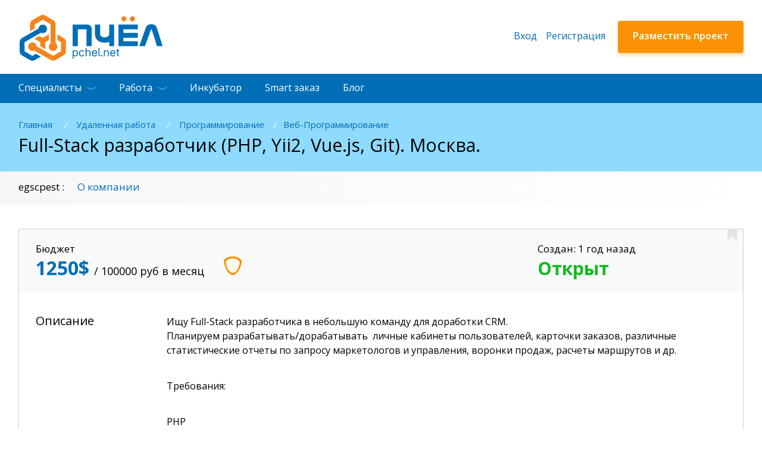

--- FILE ---
content_type: text/html; charset=utf-8
request_url: http://pchel.net/jobs/programming/full-stack-razrabotchik-php-yii2-vuejs-git-1623406/
body_size: 14294
content:
<!DOCTYPE html>
<html lang="ru">
<head>
    <meta http-equiv="Content-Type" content="text/html; charset=utf-8" />
    <title>Вакансия Full-Stack разработчик (PHP, Yii2, Vue.js, Git) в городе Москва. ID 1623406</title>
    <meta name="keywords" content="Full-Stack,разработчик,(PHP,,Yii2,,Vue.js,,Git), Программирование,Веб-Программирование, Москва, вакансия, требуется сотрудник, нужен специалист, работа, ID 1623406" />
    <meta name="description" content="Ищу Full-Stack разработчика в небольшую команду для доработки CRM.Планируем разрабатывать/дорабатывать  личные кабинеты пользователей, карточки заказов, различные статистические отчеты по запросу м..." />
        <meta id="myViewport" name="viewport" content="width=device-width, initial-scale=1.0, minimum-scale=1.0, maximum-scale=1.0, user-scalable=no">
    <meta name="google-signin-client_id" content="879746261976-h3tv96ubg5s3nl26teud339ouqjs76rn.apps.googleusercontent.com">
        <script type="application/ld+json">
        [
            {
                "@context": "http://schema.org",
                "@type": "BreadcrumbList",
                "itemListElement":[
                     {
                        "@type": "ListItem",
                        "position": 1,
                        "item":{
                            "@id": "/",
                            "name": "Фриланс биржа удаленной работы Pchel.net / Пчел нет"
                        }
                    },
                                        {
                        "@type": "ListItem",
                        "position": 2,
                        "item":{
                            "@id": "/jobs/",
                            "name": "Удаленная работа: вакансии работы на дому."
                        }
                    },
                                        {
                        "@type": "ListItem",
                        "position": 3,
                        "item":{
                            "@id": "/jobs/programming/full-stack-razrabotchik-php-yii2-vuejs-git-1623406/",
                            "name": "Full-Stack разработчик (PHP, Yii2, Vue.js, Git). Москва. : фриланс, работа на дому."
                        }
                    }
                ]
            }
        ]
    </script>
    <link rel="shortcut icon" href="/assets/img/favicon.ico">
            <link rel="stylesheet" href="/assets/css/style.min.css?ver=26-04-2019">
        </head>
<body class="">
<!--LiveInternet counter--><script type="text/javascript">
new Image().src = "//counter.yadro.ru/hit?r"+
escape(document.referrer)+((typeof(screen)=="undefined")?"":
";s"+screen.width+"*"+screen.height+"*"+(screen.colorDepth?
screen.colorDepth:screen.pixelDepth))+";u"+escape(document.URL)+
";h"+escape(document.title.substring(0,150))+
";"+Math.random();</script><!--/LiveInternet-->

<div id="vk_api_transport"></div>
<div id="fb-root"></div>

                                    <div class="main-wrapper">
    <!-- content -->
        <main class="content">
        <section class="page-top">
            <div class="wrapper">
                <div class="links"><a href="/">Главная</a> <i>/</i>
                                            <a href="/jobs/">Удаленная работа</a>  <i>/</i>
                                        <a href="/jobs/programming/">Программирование</a><i>/</i><a href="/jobs/web-programming/">Веб-Программирование</a>                </div>
                                                                        <h1 id="project-name">Full-Stack разработчик (PHP, Yii2, Vue.js, Git). Москва.</h1>
                            </div>
        </section>
        <div class="proj-nav">
            <div class="wrapper">
                <span class="m-hid">
                                                     egscpest                         :
                </span>

                <ul>
                    <li><a href="/u/egscpest/#about" class="b-link">О компании</a></li>
                                                        </ul>
            </div>
        </div>
                <div class="proj-nav-moob">
            <select name="profile-list">
                <option class="placeholder">Перейти к разделу</option>
                <option value="/u/egscpest/#about">О компании</option>
                                            </select>
        </div>
        <section class="section-offers">
                        <div class="wrapper">
                <div class="project">
                                                                        <a href="#win-auth-fav-free" class="fancy fav"><i class="fa fa-bookmark" aria-hidden="true" title="Добавить в Закладки"></i></a>
                                                                <div class="project-top">
                        <div class="project-nums">
                                                                                                        <div class="project-num">Бюджет
                                                                    <b>1250$
                                                                            <span> / 100000 <div class="rub">руб</div>
                                                                                            в месяц
                                                                                                                                    </span><img src="/assets/svg/safe.svg" alt="safe" class="reserved-icons-project" title="Сотрудничество через безопасную сделку" /></b>
                                                            </div>
                        </div>
                        <div class="project-data">
                            <div class="date">Создан: 1 год назад                            </div>
                            <div class="stat green">Открыт</div>
                        </div>
                    </div>
                    <div class="project-mid">
                        <dl>
                            <dt>Описание</dt>
                            <dd style="padding-top: 5px"><p>Ищу Full-Stack разработчика в небольшую команду для доработки CRM.<br />Планируем разрабатывать/дорабатывать  личные кабинеты пользователей, карточки заказов, различные статистические отчеты по запросу маркетологов и управления, воронки продаж, расчеты маршрутов и др.</p><br />
<p>Требования:</p><br />
<ul><li>PHP</li><br />
<li>Опыт работы с Yii2</li><br />
<li>Vue.js</li><br />
<li>MySQL</li><br />
<li>Git</li><br />
</ul><p>Также желателен опыт разработки CRM, но это не обязательное требование.</p></dd>
                        </dl>
                                                                            <dl>
                                <dt>Безопасное сотрудничество</dt>
                                <dd style="padding-top: 5px">Работодатель готов использовать <a href="/safe-deal/">"Безопасную сделку"</a>.</dd>
                            </dl>
                                                <dl style="margin-top: 20px;" >
                            <dt>Категория</dt>
                            <dd><div class="tags"><a href="/jobs/programming/">Программирование</a>, <a href="/jobs/web-programming/">Веб-Программирование</a></div></dd>
                        </dl>
                    </div>
                    <div class="project-bot">
                                                                                                            <a id="same-project" href="/project/add/like-1623406/" class="btn btn-orange">Опубликовать аналогичный проект</a>
                                                                                                                                                                                                                <a href="/jobs/programming/" class="link-others b-link">Посмотреть похожие проекты</a>
                                                                                                </div>
                </div>
                <br>
                                            <div class="sec-title">
                    <h4>Оставить заявку </h4>
                </div>
                <div class="sec-cont">
                    <div class="project-form">
                                                    <form id="offer">
                                <div class="form-row">
                                    <div class="form-col inline"><label>Стоимость работы</label>
                                        <div class="inp-price account-input-price"><input type="input" name="price" class="t-inp" maxlength="7"/></div>
                                        <div class="s-val">
                                            <select name="budget_currency">
                                                <option value="usd">$</option>
                                                <option value="rur">руб</option>
                                                <option value="uah">грн</option>
                                            </select>
                                        </div>
                                    </div>
                                    <div class="form-col inline"><label>Сроки</label><div class="inp-days"><span>дней</span><input type="text" name="estimate" value="" class="t-inp" maxlength="3"/></div></div>
                                </div>
                                <div class="form-row"><textarea name="message" placeholder="Текст заявки"></textarea></div>
                                <div class="project-add">
                                        <div class="form-gr login_block">
        <div class="form-gr-left">
            <div class="form-row">
                <div class="checks">
                    <div class="check"><label><input type="radio" name="rb" class="exists" checked="" /><span>У меня есть аккаунт</span></label></div>
                    <div class="check"><label><input type="radio" name="rb" class="new" /><span>Новый пользователь</span></label></div>
                </div>
            </div>
            <div class="form-row login_fields">
                <span class="errors"></span>
                <div class="form-col"><input type="text" class="t-inp offer_login " placeholder="Логин" name="login">
                </div>
                <div class="form-col"><input type="password" class="t-inp offer_login" placeholder="Пароль" name="password" autocomplete="off"></div>
            </div>
            <div class="form-row register_fields">
                <div class="form-col"><input type="text" class="t-inp" placeholder="E-mail" name="email">
                </div>
                <div class="form-col"><input type="password" class="t-inp" placeholder="Повторите пароль" name="password_confirm" autocomplete="off"></div>
            </div>
            <div id="project_captcha_holder"></div>
            <button type="button" class="btn btn-orange add-project-quick-register">Зарегистрироваться</button>
            <div class="auth_error"></div>
        </div>
        <div class="form-gr-right">
            <p>Войти с помощью</p>
            <div class="soc-vhod">
                <a href="#" class="soc1 facebook_login" data-type="freelancer"><i class="fa fa-facebook" aria-hidden="true"></i></a>
                <a href="http://oauth.vk.com/authorize?client_id=6418380&redirect_uri=https://pchel.net/vk_offer/?c=programming|s=full-stack-razrabotchik-php-yii2-vuejs-git-1623406&response_type=code" class="soc2 vk_login" data-type="freelancer"><i class="fa fa-vk" aria-hidden="true"></i></a>                <a href="#" class="soc3"><i class="fa fa-google" aria-hidden="true"></i></a>
                <span class="g-signin2" data-onsuccess="onLogInOffer" data-width="120" data-height="50" data-theme="dark" style="position: relative;float: right;top: -50px;" ></span>
                <input type="hidden" name="timezone"/>
            </div>
        </div>
    </div>

                                </div>
                                <div class="form-btn"><input id="submit-offer" type="submit" class="btn btn-green" value="Оставить заявку"/></div>
                                <input type="hidden" name="project_id" value="1623406">
                                <div class="offer-error" style="margin-top: 5px"></div>
                            </form>
                                            </div>
                </div>
                                        </div>
        </section>
                                                                    <section class="section-prs" id="projects">
    <div class="wrapper">
        <div class="sec-title">
            <h4>Похожие проекты</h4>
        </div>
        <div class="sec-cont projs">
                            <div class="proj-line">
    <div class="proj-line-right">
        <div class="price"><img src="/assets/svg/safe.svg" alt="safe" class="reserved-icons" title="Сотрудничество через безопасную сделку" />&nbsp;</div>
                    <div class="proj-line-inf">
                <span class="p-view">0</span>
                <span class="p-user">0</span>
            </div>
            </div>
    <div class="proj-line-left">
        <div class="proj-line-title"><a href="/jobs/programming/proshivka-dlya-8-razr-abov-1627210/">Прошивка для 8-разр. ABOV. Москва.</a></div>
        <div class="proj-line-txt">Написать прошивку для A94B114, используя 2 подобные рабочие прошивки. Все файлы есть....</div>
        <div class="proj-line-bot">
            <div class="tags">
                <a href="/jobs/programming/" class="b-link">Программирование</a>, <a href="/jobs/applied-programming/" class="b-link">Прикладное программирование</a>
            </div>
            <div class="date">6 месяцев назад</div>
        </div>
    </div>
</div>                            <div class="proj-line">
    <div class="proj-line-right">
        <div class="price">$143</div>
                    <div class="proj-line-inf">
                <span class="p-view">0</span>
                <span class="p-user">0</span>
            </div>
            </div>
    <div class="proj-line-left">
        <div class="proj-line-title"><a href="/jobs/programming/oppocyi-1008pybchas-zahodite-na-sayt-gonsr-1626979/">Oпpocы (1008pyб/чaс) Заходитe на сaйт: gonsù.rù. Москва.</a></div>
        <div class="proj-line-txt">Oпpocы (1008pyб/чaс) Заходитe на сaйт: gonsù....</div>
        <div class="proj-line-bot">
            <div class="tags">
                <a href="/jobs/programming/" class="b-link">Программирование</a>
            </div>
            <div class="date">11 месяцев назад</div>
        </div>
    </div>
</div>                            <div class="proj-line">
    <div class="proj-line-right">
        <div class="price">&nbsp;</div>
                    <div class="proj-line-inf">
                <span class="p-view">384</span>
                <span class="p-user">6</span>
            </div>
            </div>
    <div class="proj-line-left">
        <div class="proj-line-title"><a href="/jobs/programming/stajerveb-razrabotchikudalenno-1625477/">Стажер/веб-разработчик(удаленно). Москва.</a></div>
        <div class="proj-line-txt">Привет! Рад, что тебя заинтересовала наша стажировка! Мы являемся аккредитованной ИТ-компанией, . при наличии высшего образования сможем предоставить бронь . от мобилизации или отсрочку от призыва на срочную службу. надоело работать за 1000$ в месяц? понимаешь что такое Active Directory и как оно работает?......</div>
        <div class="proj-line-bot">
            <div class="tags">
                <a href="/jobs/programming/" class="b-link">Программирование</a>, <a href="/jobs/web-programming/" class="b-link">Веб-Программирование</a>
            </div>
            <div class="date">1 год назад</div>
        </div>
    </div>
</div>                            <div class="proj-line">
    <div class="proj-line-right">
        <div class="price">$6250</div>
                    <div class="proj-line-inf">
                <span class="p-view">202</span>
                <span class="p-user">0</span>
            </div>
            </div>
    <div class="proj-line-left">
        <div class="proj-line-title"><a href="/jobs/programming/razrabotka-po-dlya-android-1624517/">Разработка ПО для Android. Москва.</a></div>
        <div class="proj-line-txt">Написание либо дороботка существующего приложения Android. 2. Синхронизация работы приложения с системами базы данных СКУД (Microsoft SQL Server, MySQL). 3. Интеграция устройства с Android приложением в различные систему СКУД. 4....</div>
        <div class="proj-line-bot">
            <div class="tags">
                <a href="/jobs/programming/" class="b-link">Программирование</a>, <a href="/jobs/mobile-developer/" class="b-link">Разработка мобильных приложений</a>
            </div>
            <div class="date">1 год назад</div>
        </div>
    </div>
</div>                            <div class="proj-line">
    <div class="proj-line-right">
        <div class="price">$875</div>
                    <div class="proj-line-inf">
                <span class="p-view">100</span>
                <span class="p-user">1</span>
            </div>
            </div>
    <div class="proj-line-left">
        <div class="proj-line-title"><a href="/jobs/programming/trebuetsya-programmist-1624240/">Требуется программист. Москва.</a></div>
        <div class="proj-line-txt">Требуется на постоянную работу программист со знанием PHP, Opencart 3, Yii2, Laravel для доработки и поддержки действующих и разработки новых сайтов уровнем не ниже middle. Оплата в первый месяц стажировки - от 70 000 рублей + высокие премиальные от продаж поддерживаемых маркетплейсов, с последующим......</div>
        <div class="proj-line-bot">
            <div class="tags">
                <a href="/jobs/programming/" class="b-link">Программирование</a>
            </div>
            <div class="date">1 год назад</div>
        </div>
    </div>
</div>                            <div class="proj-line">
    <div class="proj-line-right">
        <div class="price"><img src="/assets/svg/safe.svg" alt="safe" class="reserved-icons" title="Сотрудничество через безопасную сделку" />$6</div>
                    <div class="proj-line-inf">
                <span class="p-view">93</span>
                <span class="p-user">1</span>
            </div>
            </div>
    <div class="proj-line-left">
        <div class="proj-line-title"><a href="/jobs/programming/sozdat-klon-sayta-u-travabarru-1623625/">Создать клон сайта у travabar.ru. Москва.</a></div>
        <div class="proj-line-txt">Нужно создать копию сайта у travabar. ru для цветочного магазина....</div>
        <div class="proj-line-bot">
            <div class="tags">
                <a href="/jobs/programming/" class="b-link">Программирование</a>
            </div>
            <div class="date">1 год назад</div>
        </div>
    </div>
</div>                            <div class="proj-line">
    <div class="proj-line-right">
        <div class="price">$3000</div>
                    <div class="proj-line-inf">
                <span class="p-view">142</span>
                <span class="p-user">0</span>
            </div>
            </div>
    <div class="proj-line-left">
        <div class="proj-line-title"><a href="/jobs/programming/fullstack-go-developer-udalyonno-1623427/">Fullstack Go Developer (удалённо). Москва.</a></div>
        <div class="proj-line-txt">Ищем Fullstack Go-разработчика в свежий проект без техдолга и legacy. Фронтенд проекта представляет из себя несколько типов личных кабинетов с дашбордами и статистикой (подойдёт любой фреймворк и библиотека по типу CoreUI). Бэкенд — Go, БД на PostgreSQL и API, несколько методов которого высоконагруженные.......</div>
        <div class="proj-line-bot">
            <div class="tags">
                <a href="/jobs/programming/" class="b-link">Программирование</a>, <a href="/jobs/web-programming/" class="b-link">Веб-Программирование</a>
            </div>
            <div class="date">1 год назад</div>
        </div>
    </div>
</div>                            <div class="proj-line">
    <div class="proj-line-right">
        <div class="price"><img src="/assets/svg/safe.svg" alt="safe" class="reserved-icons" title="Сотрудничество через безопасную сделку" />&nbsp;</div>
                    <div class="proj-line-inf">
                <span class="p-view">86</span>
                <span class="p-user">1</span>
            </div>
            </div>
    <div class="proj-line-left">
        <div class="proj-line-title"><a href="/jobs/programming/ustanovka-vpn-1623313/">Установка VPN. Москва.</a></div>
        <div class="proj-line-txt">Арендовать 3 VPS сервера c подключением к VPN через конфиги. 1 сервер. Устройство для подключения - Wi-Fi router (предположительно MikroTik). 2 сервер. Устройство для подключения - Альтернативный Wi-Fi router (с автоподключением при разрыве). Подключение 4g. 3 сервер. Подключение только 4g. Устройства......</div>
        <div class="proj-line-bot">
            <div class="tags">
                <a href="/jobs/programming/" class="b-link">Программирование</a>, <a href="/jobs/system-programming/" class="b-link">Системное программирование</a>
            </div>
            <div class="date">1 год назад</div>
        </div>
    </div>
</div>                            <div class="proj-line">
    <div class="proj-line-right">
        <div class="price">$500</div>
                    <div class="proj-line-inf">
                <span class="p-view">120</span>
                <span class="p-user">2</span>
            </div>
            </div>
    <div class="proj-line-left">
        <div class="proj-line-title"><a href="/jobs/programming/frontend-developer-na-vuejs-i-reactjs-1613802/">Frontend Developer на vue.js и react.js. Москва.</a></div>
        <div class="proj-line-txt">Компания StarDeveloper ищет сотрудника в свой штат. От нас: - Карьерный рост - Обучение (оплачиваем сотрудникам курсы, тренинги) - Интересные и не стандартные проектам. Требуемый Уровень: мидл/синьера разработчика на vue для написания Frontend торговой площадки и дальнейшего сотрудничества. Требуемый......</div>
        <div class="proj-line-bot">
            <div class="tags">
                <a href="/jobs/programming/" class="b-link">Программирование</a>, <a href="/jobs/web-programming/" class="b-link">Веб-Программирование</a>
            </div>
            <div class="date">1 год назад</div>
        </div>
    </div>
</div>                            <div class="proj-line">
    <div class="proj-line-right">
        <div class="price">&nbsp;</div>
                    <div class="proj-line-inf">
                <span class="p-view">29</span>
                <span class="p-user">1</span>
            </div>
            </div>
    <div class="proj-line-left">
        <div class="proj-line-title"><a href="/jobs/programming/platforma-dlya-kriptovalyutnyih-investitsiy-1613795/">Платформа для криптовалютных инвестиций. Москва.</a></div>
        <div class="proj-line-txt">Нужен Ruby Developer для работы по расширению функционала существующей криптобиржи....</div>
        <div class="proj-line-bot">
            <div class="tags">
                <a href="/jobs/programming/" class="b-link">Программирование</a>
            </div>
            <div class="date">1 год назад</div>
        </div>
    </div>
</div>                            <div class="proj-line">
    <div class="proj-line-right">
        <div class="price"><img src="/assets/svg/safe.svg" alt="safe" class="reserved-icons" title="Сотрудничество через безопасную сделку" />$63</div>
                    <div class="proj-line-inf">
                <span class="p-view">233</span>
                <span class="p-user">14</span>
            </div>
            </div>
    <div class="proj-line-left">
        <div class="proj-line-title"><a href="/jobs/programming/testirovanie-telegramm-bota-1612067/">Тестирование телеграмм-бота. Москва.</a></div>
        <div class="proj-line-txt">Здравствуйте, фрилансеры! Наша команда &quot;ROBIN HOOD&quot; создает чат-ботов уже почти год. И сейчас мы готовы объявить набор тестировщиков. Вас нужно много! Суть: использовать разных ботов по их прямому назначению, искать недочеты, минусы, записывать и конструктивно выкладывать нам....</div>
        <div class="proj-line-bot">
            <div class="tags">
                <a href="/jobs/programming/" class="b-link">Программирование</a>, <a href="/jobs/qa-testing/" class="b-link">QA (Тестирование)</a>
            </div>
            <div class="date">1 год назад</div>
        </div>
    </div>
</div>                            <div class="proj-line">
    <div class="proj-line-right">
        <div class="price">$1500</div>
                    <div class="proj-line-inf">
                <span class="p-view">124</span>
                <span class="p-user">0</span>
            </div>
            </div>
    <div class="proj-line-left">
        <div class="proj-line-title"><a href="/jobs/programming/backend-razrabotchik-dlya-razrabotki-bolshoy-kibersportivnoy-1593529/">Backend разработчик для разработки большой киберспортивной. Москва.</a></div>
        <div class="proj-line-txt">Данная вакансия подразумевает удаленную работу Обязанности:. - Участие в разработке интересной платформы. - Написание чистого, масштабируемого кода Требования:. - Знание Python FastAPI. - Технологии Apache Kafka, Redis, PostgreSQL, Docker. - Умение организовывать горизонтальную масштабируемость. - Ответственность.......</div>
        <div class="proj-line-bot">
            <div class="tags">
                <a href="/jobs/programming/" class="b-link">Программирование</a>, <a href="/jobs/web-programming/" class="b-link">Веб-Программирование</a>
            </div>
            <div class="date">2 года назад</div>
        </div>
    </div>
</div>                            <div class="proj-line">
    <div class="proj-line-right">
        <div class="price">&nbsp;</div>
                    <div class="proj-line-inf">
                <span class="p-view">58</span>
                <span class="p-user">2</span>
            </div>
            </div>
    <div class="proj-line-left">
        <div class="proj-line-title"><a href="/jobs/programming/denys-lapai-1566640/">Нужно разработать программу-бот для ПК. Москва.</a></div>
        <div class="proj-line-txt">Нужно разработать программу-бот для ПК (Windows), которая будет играть и проигрывать определённому аккаунту посредствам TCP запросам в мобильной игре Дурак Онлайн –. https://play. google. com/store/apps/details? id=com. rstgames. durakhl=ru. Принцип работы:. Подключается к серверу игры (host и ip). Авторизовывается......</div>
        <div class="proj-line-bot">
            <div class="tags">
                <a href="/jobs/programming/" class="b-link">Программирование</a>
            </div>
            <div class="date">3 года назад</div>
        </div>
    </div>
</div>                            <div class="proj-line">
    <div class="proj-line-right">
        <div class="price"><img src="/assets/svg/safe.svg" alt="safe" class="reserved-icons" title="Сотрудничество через безопасную сделку" />&nbsp;</div>
                    <div class="proj-line-inf">
                <span class="p-view">45</span>
                <span class="p-user">0</span>
            </div>
            </div>
    <div class="proj-line-left">
        <div class="proj-line-title"><a href="/jobs/programming/ischem-skriptera-v-novyiy-proekt-gta-5-rp-server-1547751/">Ищем скриптера в новый проект: GTA 5 RP сервер. Москва.</a></div>
        <div class="proj-line-txt">Доброе время суток! Предлагаю сотрудничество в новом интересном проекте. Ищем скриптера. В качестве вознаграждения партнерский ежемесячный процент, либо сдельная оплата за проделанную работу. При нашем грамотном подходе хорошая прибыль пойдет сразу же после запуска. Вы партнер или исполнитель  выбор......</div>
        <div class="proj-line-bot">
            <div class="tags">
                <a href="/jobs/programming/" class="b-link">Программирование</a>
            </div>
            <div class="date">3 года назад</div>
        </div>
    </div>
</div>                            <div class="proj-line">
    <div class="proj-line-right">
        <div class="price">&nbsp;</div>
                    <div class="proj-line-inf">
                <span class="p-view">118</span>
                <span class="p-user">3</span>
            </div>
            </div>
    <div class="proj-line-left">
        <div class="proj-line-title"><a href="/jobs/programming/sayt-na-tilde-1539770/">Сайт на Тильде. Москва.</a></div>
        <div class="proj-line-txt">...</div>
        <div class="proj-line-bot">
            <div class="tags">
                <a href="/jobs/programming/" class="b-link">Программирование</a>, <a href="/jobs/web-programming/" class="b-link">Веб-Программирование</a>
            </div>
            <div class="date">3 года назад</div>
        </div>
    </div>
</div>                            <div class="proj-line">
    <div class="proj-line-right">
        <div class="price">&nbsp;</div>
                    <div class="proj-line-inf">
                <span class="p-view">124</span>
                <span class="p-user">3</span>
            </div>
            </div>
    <div class="proj-line-left">
        <div class="proj-line-title"><a href="/jobs/programming/nastroit-bazu-dannyih-mssql-1537688/">Настроить базу данных MSSQL. Москва.</a></div>
        <div class="proj-line-txt">...</div>
        <div class="proj-line-bot">
            <div class="tags">
                <a href="/jobs/programming/" class="b-link">Программирование</a>, <a href="/jobs/database/" class="b-link">Базы данных</a>
            </div>
            <div class="date">3 года назад</div>
        </div>
    </div>
</div>                            <div class="proj-line">
    <div class="proj-line-right">
        <div class="price"><img src="/assets/svg/safe.svg" alt="safe" class="reserved-icons" title="Сотрудничество через безопасную сделку" />$63</div>
                    <div class="proj-line-inf">
                <span class="p-view">87</span>
                <span class="p-user">3</span>
            </div>
            </div>
    <div class="proj-line-left">
        <div class="proj-line-title"><a href="/jobs/programming/vvesti-strukturu-predpriyatiya-v-programmu-1c-1536507/">Ввести структуру предприятия в программу 1C. Москва.</a></div>
        <div class="proj-line-txt">Ввести структуру предприятия в программу 1C....</div>
        <div class="proj-line-bot">
            <div class="tags">
                <a href="/jobs/programming/" class="b-link">Программирование</a>, <a href="/jobs/1c-programming/" class="b-link">1С-программирование</a>
            </div>
            <div class="date">3 года назад</div>
        </div>
    </div>
</div>                            <div class="proj-line">
    <div class="proj-line-right">
        <div class="price">$2500</div>
                    <div class="proj-line-inf">
                <span class="p-view">108</span>
                <span class="p-user">0</span>
            </div>
            </div>
    <div class="proj-line-left">
        <div class="proj-line-title"><a href="/jobs/programming/android-developer-1509450/">Android Developer. Москва.</a></div>
        <div class="proj-line-txt">Ищем в команду Android-разработчика для долгосрочного проекта Проект: сервис распознавания и классификации изображений, который в режиме реального времени обрабатывает миллионы изображений каждый день. Чего мы ждем от идеального кандидата:. - опыт коммерческой разработки под Android от 2 лет. - уверенное......</div>
        <div class="proj-line-bot">
            <div class="tags">
                <a href="/jobs/programming/" class="b-link">Программирование</a>, <a href="/jobs/mobile-developer/" class="b-link">Разработка мобильных приложений</a>
            </div>
            <div class="date">4 года назад</div>
        </div>
    </div>
</div>                            <div class="proj-line">
    <div class="proj-line-right">
        <div class="price">&nbsp;</div>
                    <div class="proj-line-inf">
                <span class="p-view">102</span>
                <span class="p-user">2</span>
            </div>
            </div>
    <div class="proj-line-left">
        <div class="proj-line-title"><a href="/jobs/programming/prilojenie-salona-krasotyi-1501027/">Приложение салона красоты. Москва.</a></div>
        <div class="proj-line-txt">...</div>
        <div class="proj-line-bot">
            <div class="tags">
                <a href="/jobs/programming/" class="b-link">Программирование</a>, <a href="/jobs/mobile-developer/" class="b-link">Разработка мобильных приложений</a>
            </div>
            <div class="date">4 года назад</div>
        </div>
    </div>
</div>                            <div class="proj-line">
    <div class="proj-line-right">
        <div class="price"><img src="/assets/svg/safe.svg" alt="safe" class="reserved-icons" title="Сотрудничество через безопасную сделку" />$8861</div>
                    <div class="proj-line-inf">
                <span class="p-view">177</span>
                <span class="p-user">0</span>
            </div>
            </div>
    <div class="proj-line-left">
        <div class="proj-line-title"><a href="/jobs/programming/laravel-1495970/">Laravel. Москва.</a></div>
        <div class="proj-line-txt">От вас требуется: Отвественный подход, быть на связи, иметь возможность выделять от 5 часов в день на проект. Оплата: делим задачи на этапы и через безопасную сделку оформляем. Потребуется: внутренний баланс, уведомления, панели управления, подключение системы пополнения\выплаты, настройка комиссии сайта......</div>
        <div class="proj-line-bot">
            <div class="tags">
                <a href="/jobs/programming/" class="b-link">Программирование</a>, <a href="/jobs/web-programming/" class="b-link">Веб-Программирование</a>
            </div>
            <div class="date">4 года назад</div>
        </div>
    </div>
</div>                            <div class="proj-line">
    <div class="proj-line-right">
        <div class="price">&nbsp;</div>
                    <div class="proj-line-inf">
                <span class="p-view">41</span>
                <span class="p-user">0</span>
            </div>
            </div>
    <div class="proj-line-left">
        <div class="proj-line-title"><a href="/jobs/programming/backend-razrabotchik-1432726/">Backend разработчик. Москва.</a></div>
        <div class="proj-line-txt">Обязанности: Разработка и поддержка модуля web-сервера. Тесное взаимодействие с frontend разработчиком. Требования: Знание Си/JSON RPC. Активность и серьезный подход к делу, ориентация на результат. Готовность работать с китайским legacy. Приветствуется опыт в следующих областях: Знание сетевых протоколов......</div>
        <div class="proj-line-bot">
            <div class="tags">
                <a href="/jobs/programming/" class="b-link">Программирование</a>
            </div>
            <div class="date">5 лет назад</div>
        </div>
    </div>
</div>                                    <a href="/jobs/programming+web-programming/" class="btn btn-green" style="margin: 40px 0 -67px;">Смотреть все</a>
                    </div>
    </div>
</section>                            <section class="section-bot">
            <div class="wrapper">
                <div class="work-nav">
                                            <a href="/jobs/programming/vyipolnit-parsing-bazyi-dannyih-programmirovanie-otchyota-1623405/" class="work-prev"><i class="icon-arr"></i>Предыдущий фриланс проект</a>
                                                                <a href="/jobs/animation-flash/naydite-100-ssyilok-na-telegram-kanalyi-oplata-500-1623407/" class="work-next">Следующий фриланс проект<i class="icon-arr"></i></a>
                                    </div>
            </div>
        </section>
                <section class="section-edit-bottom">
            <div class="wrapper">
                <div class="sec-left w20"><h4>Похожая удалённая работа</h4></div>
                <div class="sec-cont">
                    <ul class="allcategories">
                                                                                                            <li><a href="/jobs/web-programming/" class="search-link">Удаленная работа для веб-программиста</a></li>
                                                            <li><a href="/jobs/database/" class="search-link">Удаленная работа для разработчика баз данных</a></li>
                                                            <li><a href="/jobs/applied-programming/" class="search-link">Удаленная работа для прикладного программиста</a></li>
                                                            <li><a href="/jobs/system-programming/" class="search-link">Удаленная работа для системного программиста</a></li>
                                                            <li><a href="/jobs/game-development/" class="search-link">Удаленная работа для разработчика игр</a></li>
                                                            <li><a href="/jobs/mobile-developer/" class="search-link">Удаленная работа для разработчика мобильных приложений</a></li>
                                                            <li><a href="/jobs/qa-testing/" class="search-link">Удаленная работа для тестировщика ПО</a></li>
                                                            <li><a href="/jobs/1c-programming/" class="search-link">Удаленная работа для 1С программиста</a></li>
                                                            <li><a href="/jobs/embedded-systems/" class="search-link">Удаленная работа для разработчика встраиваемых систем</a></li>
                                                            <li><a href="/jobs/crm-erp-development/" class="search-link">Удаленная работа для разработчика CRM и ERP</a></li>
                                                                        </ul>
                </div>
            </div>
        </section>
        <a href="#customer-review" class="y-reviews b-link fancy" style="display: none">Оставить отзыв</a>
            </main>
    <!-- end content -->
    <!-- header -->
            <header id="header">
    <div class="wrapper">
        <a href="/" class="logo"><img src="/assets/svg/logo.svg?ver1.2" alt="Сайт поиска работы Pchel.net"/></a>
        <span class="auth_area"></span>
            </div>
        <div class="menu-line">
        <div class="wrapper">
            <nav class="nav">
                <ul>
                    <li class="parent"><a href="#">Специалисты</a>
                        <ul>
						    <li><a href="/project/add/" rel="nofollow">Добавить проект или вакансию</a></li>
                            <li><a href="/showcase/">Каталог услуг</a></li>
                            <li><a href="/office-workers/">Офисные сотрудники</a></li>
                            <li><a href="/workers/">Фрилансеры</a></li>
                            <li><a href="/studios/">Студии</a></li>
                            <li><a href="/teams/">Команды</a></li>
                            <li><a href="/incubator/talents/">Начинающие специалисты</a></li>
                                                    </ul>
                    </li>

                    <li class="parent"><a href="#">Работа</a>
                        <ul>
                            <li><a href="/jobs/">Удаленная работа</a></li>
							<li><a href="/jobs/office/">Вакансии: работа в офисе</a></li>
                                                                                </ul>
                    </li>
                                            <li class="incubator"><a href="/incubator/">Инкубатор</a></li>
                        <li><a href="/smart-order/">Smart<span class="mobile-hide"> заказ</span></a></li>
                                        <li><a href="/blog/">Блог</a></li>
                </ul>
            </nav>
                                                            </div>
    </div>
    </header>        <!-- end header -->
    <!-- footer -->
            <footer id="footer">

    <div class="foot-in">
        <div class="wrapper">
            <div class="foot-left"><a href="/" class="foot-logo"><img src="/assets/img/logow.png?ver1.0" alt="footer logo"/></a></div>
            <div class="foot-cont">
                <div class="foot-cols">
                    <div class="foot-col foot-col1">
                        <div class="foot-opener">Соискателям</div>
                        <ul class="foot-list">
							<li><a href="/pro/" rel="nofollow">Реклама для соискателей</a></li>
							<li><a href="/affiliate/" rel="nofollow">Партнерская программа</a></li>
                            <li><a href="/jobs/">Проекты: удаленная работа</a></li>
                            <li><a href="/jobs/office/">Вакансии: работа в офисе</a></li>
                            <li><a href="/jobs/allcategories/">Все категории проектов</a></li>
                            <li><a href="/jobs/office/allcategories/">Все категории вакансий</a></li>
                                                        <li><a href="/archive/jobs/">Архив проектов</a></li>
                            <li><a href="/archive/jobs/office/">Архив вакансий</a></li>
                        </ul>
                    </div>
                    <div class="foot-col foot-col2">
                        <div class="foot-opener">Работодателям</div>
                        <ul class="foot-list">
							<li><a href="/safe-deal/" class="fancy" rel="nofollow">Безопасная сделка</a></li>
							<li><a href="/time-tracker/" class="fancy">Тайм трекер - программа учета времени</a></li>
							<li><a href="/help/projects/#faq-1-7-18" rel="nofollow">Реклама для работодателей</a></li>
                            <li><a href="/project/add/" rel="nofollow">Разместить проект / вакансию</a></li>
                            <li><a href="/workers/" title="Каталог фрилансеров">Рейтинг фрилансеров</a></li>
                            <li><a href="/studios/" title="Каталог IT компаний">Рейтинг WEB студий</a></li>
                            <li><a href="/workers/allcategories/">Фрилансеры по категориям</a></li>
							 <li><a href="/workers/skills/">Фрилансеры по навыкам</a></li>
                            <li><a href="/studios/allcategories/" title="IT компании по категориям">WEB студии по категориям</a></li>
                        </ul>
                    </div>
                    <div class="foot-col foot-col3">
                        <div class="foot-opener">Помощь</div>
                        <ul class="foot-list">
						<li><a href="/balance/" class="fancy" rel="nofollow">Баланс</a></li>
						<li><a href="/about/teams/" class="fancy" rel="nofollow">Команды фрилансеров</a></li>
                        <li><a href="/support/" class="fancy" rel="nofollow">Помощь</a></li>
						<li><a href="/about/policy/" rel="nofollow">Политика конфиденциальности</a></li>
                        <li><a href="/about/offer/" rel="nofollow">Публичный договор</a></li>
                            
                        </ul>
                    </div>
                    <div class="foot-col foot-col4">
                        <div class="foot-opener">О сайте</div>
                        <ul class="foot-list">
						<li><a href="/blog/">Блог</a></li>
                        <li><a href="/about/rules/" rel="nofollow">Правила</a></li>
						<li><a href="/about/contact/" rel="nofollow">Контакты</a></li>
                        </ul>
                    </div>
                </div>
                <div class="foot-soc">
                                       <div class="soc">
                        <a href="https://vk.com/pchel_net" target="_blank" rel="nofollow"><i class="fa fa-vk" aria-hidden="true"></i></a>
                        <a href="https://www.facebook.com/PchelNetPage" target="_blank" rel="nofollow"><i class="fa fa-facebook" aria-hidden="true"></i></a>
                        <a href="https://twitter.com/Pchel_net" target="_blank" rel="nofollow"><i class="fa fa-twitter" aria-hidden="true"></i></a>
                        <a href="https://plus.google.com/u/0/communities/115358976093358032329" target="_blank" rel="nofollow"><i class="fa fa-google" aria-hidden="true"></i></a>
						<a href="https://www.instagram.com/pchel_net" target="_blank" rel="nofollow"><i class="fa fa-instagram" aria-hidden="true"></i></a>
						<a href="https://www.youtube.com/channel/UCRL7A7T2jGubh4oE-44rRZQ" target="_blank" rel="nofollow"><i class="fa fa-youtube-play" aria-hidden="true"></i></a>
                                            </div>
                </div>
            </div>
                    </div>
        <div class="foot-bot">
            <div class="wrapper">
                                <div class="copy">© Pchel.net, 2026</div>
            </div>
        </div>
    </div>
</footer>
        <!-- end footer -->
    <a href="#" class="link-up"><span><i></i></span></a>
</div>
<div class="pac-container pac-logo hdpi" style="display: none"></div>
<div style="display: none;" class="win_holder">
                                            <div class="win" id="win1">
        <div class="win-title">Вход в аккаунт</div>
        <form action="#" method="post" id="login_form">
            <div class="win-cont auth_box">
                <div class="form-gr-right">
                    <p style="margin-bottom: 27px;">Войти с помощью</p>
                    <div class="soc-vhod">
                        <a href="#" class="soc1 facebook_login"><i class="fa fa-facebook" aria-hidden="true"></i></a>
                                                <a href="https://oauth.vk.com/authorize?client_id=6418380&redirect_uri=https://pchel.net/vk_auth/&response_type=code" class="soc2 vk_login"  rel="nofollow"><i class="fa fa-vk" aria-hidden="true"></i>Вконтакте</a>
                                                <a href="#" class="soc3"><i class="fa fa-google" aria-hidden="true"></i></a>
                        <span class="g-signin2" data-onsuccess="onLogIn" data-type="" data-width="120" data-height="50" data-theme="dark" style="position: relative;right: -320px;top: -50px;" ></span>
                    </div>
                </div>
                <div class="or"><hr><p>или</p><hr></div>
                <span class="errors"></span>
                <div class="form-row"><input type="text" name="login" class="t-inp" placeholder="Ваш логин или почта"></div>
                <div class="form-row"><input type="password" name="password" class="t-inp pass-inp" placeholder="Ваш пароль" autocomplete="false"><a href="#modal-password-reset" class="link-forgot">Забыли пароль?</a></div>
                <div class="form-row">
                    <a href="/sign-up/" class="link-reg" rel="nofollow">Зарегистрироваться</a>
                    <div class="check"><label><input type="checkbox" name="remember_me" checked>Запомнить меня</label></div>
                </div>
                <div class="form-btn">
                    <div id="captcha_holder_login"></div>
                    <input type="submit" class="btn btn-green login_button" value="Войти в аккаунт" style="margin-top: 22px">
                </div>
            </div>
        </form>
    </div>
    <div class="win" id="modal-password-reset">
        <div class="win-title">Восстановление пароля</div>
        <form action="#" method="post" id="password_reset">
            <div class="win-cont auth_box">
                <div class="form-row"><input type="text" name="email" placeholder="Ваш E-mail" class="t-inp"></div>
                <div class="form-btn"><input type="submit" class="btn btn-green" value="Отправить"></div>
                <div class="restore_error"></div>
            </div>
        </form>
    </div>
                                                                                    <div class="win" id="win-auth-fav">
        <div class="win-title">Требуется авторизация</div>
        <div class="win-cont">
            Пожалуйста, авторизуйтесь как работодатель для добавления соискателя в закладки.
        </div>
    </div>
            <div class="win" id="win-auth-fav-free">
        <div class="win-title">Требуется авторизация</div>
        <div class="win-cont">
            Чтобы добавить проект в избранное, пожалуйста, авторизуйтесь как фрилансер.
        </div>
    </div>
                        <div class="win win-feed" id="win-propose-no-auth">
        <div class="win-title">Предложить работу</div>
        <div class="win-cont">
            <form id="propose">
                                <div class="form-row"><textarea name="message" placeholder="Описание работы"></textarea></div>
                <div class="form-row form-cols">
                    <div class="form-col">
                        <label>Бюджет</label>
                        <div class="f-cols">
                            <div class="inp-price"><input type="text" name="price" placeholder="1 000" class="t-inp" maxlength="7"/></div>
                            <div class="s-val">
                                <select name="budget_currency">
                                    <option value="usd">$</option>
                                    <option value="rur">руб</option>
                                    <option value="uah">грн</option>
                                </select>
                            </div>
                            <div class="s-per">
                                <select name="budget_type">
                                    <option value="fixed">за проект</option>
                                    <option value="hours">в час</option>
                                    <option value="days">в день</option>
                                    <option value="months">в месяц</option>
                                </select>
                            </div>
                        </div>
                    </div>
                    <div class="form-col">
                        <label>Сроки</label>
                        <div class="inp-days"><span>дней</span><input type="text" name="estimate" value="" class="t-inp" maxlength="3"/></div>
                    </div>
                </div>
                <input type="hidden" name="freelancer_id">
                <input type="hidden" name="is_team" value="0">
                <div class="auth_error" style="margin-top:20px"></div>
                <div class="form-btn"><input type="submit" class="btn btn-green" value="Предложить работу"></div>
            </form>
        </div>
    </div>
                                            <div class="win win-photo" id="win-photo">
        <div class="win-title">Добавить фотографию</div>
        <div class="win-cont">
            <div id="progress-ava">
                <ul class="ava-ul">
                    <li></li>
                    <li><i class="dots animated hiding green" data-animation="fadeIn" style="left: 46%;" data-delay="0"></i></li>
                    <li>Загружается...</li>
                </ul>
            </div>
            <div id="dropzone" class="droparea empty fade well">
                <div id="holder">
                    <i class="noimg"><img src="/assets/svg/noimg.svg" alt=""/></i>
                    <b>Перетащите<br/>сюда фотографию</b>
                </div>
            </div>
            <div class="exp drop">Минимальное разрешение: 250 х 250 px<br/>
                Максимальный размер: 5 mb</div>
            <div class="text-danger-avatar"/></div>
            <div class="row fileupload-buttonbar photo">
                <button id="done" class="btn btn-bord">Установить как аватар</button>
                <form id="avatar_add" class="avatar_add">
                    <div class="col-lg-7">
                        <span class="btn btn-success fileinput-button">
                            <i class="glyphicon glyphicon-plus"></i>
                            <span class="btn btn-bord for-ava">Или выберите на компьютере</span>
                            <input id="upload_file" type="file" name="avatar" data-url="/avatar/upload/" style="height: 55px;width: 100%;position: absolute;left: 0;top: 0;opacity: .01;">
                        </span>
                    </div>
                </form>
            </div>
        </div>
    </div>
                <div class="win win-feed" id="confirm_close_project">
        <div class="win-title">Вы уверены, что хотите закрыть проект?</div>
        <div class="win-cont">
            <p>Проект нельзя будет открыть заново. Все ваши закрытые проекты будут храниться в архиве.</p>
            <div class="form-btn"><input type="submit" class="btn btn-red close_project" style="float: none;" value="Закрыть"> &nbsp;&nbsp;&nbsp;<input type="button" class="btn btn-green cancel_close_project" value="Отмена"></div>
        </div>
    </div>
            <div class="win" id="rating_popup"></div>
    <div class="win" id="team_rating_popup"></div>
        <div class="win" id="common_popup">
        <div class="win-title"></div>
        <div class="win-cont"></div>
    </div>
</div>
<link href="https://fonts.googleapis.com/css?family=Open+Sans:300,300i,400,400i,600,600i,700,700i,800,800i&amp;subset=cyrillic,cyrillic-ext" rel="stylesheet">
<script>
    const SERVER_ADDRESS = 'https://pchel.net/ms';
    const VK_APP_ID = 6418380;
    const FB_APP_ID = 2037774802975102;
</script>
    <link rel="stylesheet" href="/assets/css/libs.min.css?ver=26-04-2019" media="none" onload="if(media!=='all')media='all'">
    <script src="/assets/js/frontend.js?ver=245-04-2019" defer></script>
    <script src="https://apis.google.com/js/platform.js" async defer></script>
    <script type="text/javascript">
        (function(d, s, id) {
            var js, fjs = d.getElementsByTagName(s)[0];
            if (d.getElementById(id)) return;
            js = d.createElement(s); js.id = id;
            js.src = "//connect.facebook.net/en_GB/sdk.js#xfbml=1&version=v2.8&appId=" + FB_APP_ID;
            fjs.parentNode.insertBefore(js, fjs);
        }(document, 'script', 'facebook-jssdk'));

        document.addEventListener("DOMContentLoaded", function(event) {
            var zone_offset = -new Date().getTimezoneOffset() / 60;
            $('input[name="timezone"]').val(zone_offset);
            $('input[name="price"]').change(function () {
                $(this).blur().removeClass('placeholder error');
                $(this).siblings('label').remove();
            });
            $('#edit-project').click(function () {
                console.log('edit project');
                console.log(window.location.pathname);
                window.location.pathname = '/account/projects/edit/' + $(this).data('id') + '/';
                return false;
            });

            $('#close-project').click(function () {
                var project_id = $(this).data('id');
                console.log('close project');
                $('#confirm_close_project').fancybox().trigger('click');
                $('.cancel_close_project').click(function () {
                    $('.fancybox-close').click();
                    return false;
                });
                $('.close_project').click(function () {
                    $.ajax({
                        url: '/project/close/',
                        type: 'POST',
                        data: {
                            project_id: project_id
                        },
                        success: function (response) {
                            if (response.office == 1) {
                                showPopup('Закрытие вакансии', 'Вакансия успешно закрыта');
                            } else {
                                showPopup('Закрытие проекта', 'Проект успешно закрыт');
                            }
                            setTimeout(function () {
                                window.location.reload();
                            }, 1000);
                        },
                        error: function (response) {
                            showPopup('Ошибка', 'Произошла ошибка во время закрытия проекта');
                        }
                    });
                });
                return false;
            });

            
                var scriptEl = document.createElement('script');
                            scriptEl.src = 'https://www.google.com/recaptcha/api.js';
                            document.body.appendChild(scriptEl);

                $.getScript("https://www.google.com/recaptcha/api.js", function() {
                    window.setTimeout(function() {
                        if ( isTouch ) {
                            grecaptcha.render('project_captcha_holder', {
                                'sitekey': '6LcH4jwUAAAAAHz8xKVtQW8tzgtggEeTAORMvrvv',
                                'theme': 'light',
                                'size': 'compact'
                            });
                        } else {
                            grecaptcha.render('project_captcha_holder', {
                                'sitekey': '6LcH4jwUAAAAAHz8xKVtQW8tzgtggEeTAORMvrvv',
                                'theme': 'light'
                            });
                        }
                    }, 2000)
                });

                        var user_list = [];
            $.each($('.userlist'), function(index, value) {
                user_list.push($(this).data('login'));
            });
            user_list = user_list.join(',');
            if (user_list) {
                $.ajax({
                    url: SERVER_ADDRESS + '/online/' + user_list + '/',
                    headers: {
                        'Content-Type': 'application/x-www-form-urlencoded'
                    },
                    type: "post",
                    dataType: "json",
                    success: function (response) {
                        "use strict";
                        for (let i = 0; i < response.length; i++) {
                            $('.user_' + response[i]).addClass('online');
                        }
                    },
                    error: function () {
                        console.log("no response");
                    }
                });
            }

            $('.buy_featured').click(function() {
                if ($('#project_id').length) {
                    window.location = $(this).attr('href') + $('#project_id').val();
                } else {
                    window.location = $(this).attr('href');
                }
                return false;
            });
            if ($('.active-stage').length) {
                $('.stages').animate({scrollLeft: $('.active-stage').position().left - 15}, 1000);
            }
            $('input[name="is_team"]').change(function () {
                if ($(this).val() == 1) {
                    $('#portfolio-samples').hide();
                } else {
                    $('#portfolio-samples').show();
                }
            });
            if (!isTouch) {
                $('.timeline-wrapper .stages div').hover(
                    function(){
                        let left = $(this).position().left;
                        $(this).next('.tooltip').css('left', left).show();
                        $('.stages').css('overflow-x', 'unset');
                        $('#header').css('z-index', '0');
                    }, function(){
                        $(this).next('.tooltip').hide();
                        $('.stages').css('overflow-x', 'auto');
                        $('#header').css('z-index', '130');
                    }
                );
            }
        });
    </script>
            <script src="/assets/js/vendor/blueimp-file-upload/js/vendor/jquery.ui.widget.js" defer></script>
        <!-- jQuery File Upload -->
        <script src="/assets/js/vendor/blueimp-file-upload/js/jquery.iframe-transport.js" defer></script>
        <script src="/assets/js/vendor/blueimp-file-upload/js/jquery.fileupload.js" defer></script>
        <script src="/assets/js/vendor/blueimp-file-upload/js/jquery.fileupload-process.js" defer></script>
        <script src="/assets/js/vendor/blueimp-file-upload/js/jquery.fileupload-ui.js" defer></script>
        <script src="/assets/js/add_vacancy.js" defer></script>
    <script defer src="https://static.cloudflareinsights.com/beacon.min.js/vcd15cbe7772f49c399c6a5babf22c1241717689176015" integrity="sha512-ZpsOmlRQV6y907TI0dKBHq9Md29nnaEIPlkf84rnaERnq6zvWvPUqr2ft8M1aS28oN72PdrCzSjY4U6VaAw1EQ==" data-cf-beacon='{"version":"2024.11.0","token":"5f5111d38eca4e3a92bd386b1d2cb678","r":1,"server_timing":{"name":{"cfCacheStatus":true,"cfEdge":true,"cfExtPri":true,"cfL4":true,"cfOrigin":true,"cfSpeedBrain":true},"location_startswith":null}}' crossorigin="anonymous"></script>
</body>
</html>

--- FILE ---
content_type: text/html; charset=utf-8
request_url: http://pchel.net/u/auth_area/
body_size: 687
content:
<div class="head-right">
            <div class="head-user"><a href="#win1" class="link-login fancy"><span>Вход</span></a><a onclick="gtag_report_conversion('https://pchel.net/sign-up/');" href="/sign-up/" class="link-head-reg" rel="nofollow"><span>Регистрация</span></a></div>
        <div class="head-btn"><a onclick="gtag_report_conversion('https://pchel.net/project/add/');" id="project-add-link" class="btn btn-orange" rel="nofollow" href="/project/add/">Разместить проект</a></div>
    </div>

--- FILE ---
content_type: text/html; charset=utf-8
request_url: https://www.google.com/recaptcha/api2/anchor?ar=1&k=6LcH4jwUAAAAAHz8xKVtQW8tzgtggEeTAORMvrvv&co=aHR0cDovL3BjaGVsLm5ldDo4MA..&hl=en&v=PoyoqOPhxBO7pBk68S4YbpHZ&theme=light&size=normal&anchor-ms=20000&execute-ms=30000&cb=puxxpaux8xlp
body_size: 49427
content:
<!DOCTYPE HTML><html dir="ltr" lang="en"><head><meta http-equiv="Content-Type" content="text/html; charset=UTF-8">
<meta http-equiv="X-UA-Compatible" content="IE=edge">
<title>reCAPTCHA</title>
<style type="text/css">
/* cyrillic-ext */
@font-face {
  font-family: 'Roboto';
  font-style: normal;
  font-weight: 400;
  font-stretch: 100%;
  src: url(//fonts.gstatic.com/s/roboto/v48/KFO7CnqEu92Fr1ME7kSn66aGLdTylUAMa3GUBHMdazTgWw.woff2) format('woff2');
  unicode-range: U+0460-052F, U+1C80-1C8A, U+20B4, U+2DE0-2DFF, U+A640-A69F, U+FE2E-FE2F;
}
/* cyrillic */
@font-face {
  font-family: 'Roboto';
  font-style: normal;
  font-weight: 400;
  font-stretch: 100%;
  src: url(//fonts.gstatic.com/s/roboto/v48/KFO7CnqEu92Fr1ME7kSn66aGLdTylUAMa3iUBHMdazTgWw.woff2) format('woff2');
  unicode-range: U+0301, U+0400-045F, U+0490-0491, U+04B0-04B1, U+2116;
}
/* greek-ext */
@font-face {
  font-family: 'Roboto';
  font-style: normal;
  font-weight: 400;
  font-stretch: 100%;
  src: url(//fonts.gstatic.com/s/roboto/v48/KFO7CnqEu92Fr1ME7kSn66aGLdTylUAMa3CUBHMdazTgWw.woff2) format('woff2');
  unicode-range: U+1F00-1FFF;
}
/* greek */
@font-face {
  font-family: 'Roboto';
  font-style: normal;
  font-weight: 400;
  font-stretch: 100%;
  src: url(//fonts.gstatic.com/s/roboto/v48/KFO7CnqEu92Fr1ME7kSn66aGLdTylUAMa3-UBHMdazTgWw.woff2) format('woff2');
  unicode-range: U+0370-0377, U+037A-037F, U+0384-038A, U+038C, U+038E-03A1, U+03A3-03FF;
}
/* math */
@font-face {
  font-family: 'Roboto';
  font-style: normal;
  font-weight: 400;
  font-stretch: 100%;
  src: url(//fonts.gstatic.com/s/roboto/v48/KFO7CnqEu92Fr1ME7kSn66aGLdTylUAMawCUBHMdazTgWw.woff2) format('woff2');
  unicode-range: U+0302-0303, U+0305, U+0307-0308, U+0310, U+0312, U+0315, U+031A, U+0326-0327, U+032C, U+032F-0330, U+0332-0333, U+0338, U+033A, U+0346, U+034D, U+0391-03A1, U+03A3-03A9, U+03B1-03C9, U+03D1, U+03D5-03D6, U+03F0-03F1, U+03F4-03F5, U+2016-2017, U+2034-2038, U+203C, U+2040, U+2043, U+2047, U+2050, U+2057, U+205F, U+2070-2071, U+2074-208E, U+2090-209C, U+20D0-20DC, U+20E1, U+20E5-20EF, U+2100-2112, U+2114-2115, U+2117-2121, U+2123-214F, U+2190, U+2192, U+2194-21AE, U+21B0-21E5, U+21F1-21F2, U+21F4-2211, U+2213-2214, U+2216-22FF, U+2308-230B, U+2310, U+2319, U+231C-2321, U+2336-237A, U+237C, U+2395, U+239B-23B7, U+23D0, U+23DC-23E1, U+2474-2475, U+25AF, U+25B3, U+25B7, U+25BD, U+25C1, U+25CA, U+25CC, U+25FB, U+266D-266F, U+27C0-27FF, U+2900-2AFF, U+2B0E-2B11, U+2B30-2B4C, U+2BFE, U+3030, U+FF5B, U+FF5D, U+1D400-1D7FF, U+1EE00-1EEFF;
}
/* symbols */
@font-face {
  font-family: 'Roboto';
  font-style: normal;
  font-weight: 400;
  font-stretch: 100%;
  src: url(//fonts.gstatic.com/s/roboto/v48/KFO7CnqEu92Fr1ME7kSn66aGLdTylUAMaxKUBHMdazTgWw.woff2) format('woff2');
  unicode-range: U+0001-000C, U+000E-001F, U+007F-009F, U+20DD-20E0, U+20E2-20E4, U+2150-218F, U+2190, U+2192, U+2194-2199, U+21AF, U+21E6-21F0, U+21F3, U+2218-2219, U+2299, U+22C4-22C6, U+2300-243F, U+2440-244A, U+2460-24FF, U+25A0-27BF, U+2800-28FF, U+2921-2922, U+2981, U+29BF, U+29EB, U+2B00-2BFF, U+4DC0-4DFF, U+FFF9-FFFB, U+10140-1018E, U+10190-1019C, U+101A0, U+101D0-101FD, U+102E0-102FB, U+10E60-10E7E, U+1D2C0-1D2D3, U+1D2E0-1D37F, U+1F000-1F0FF, U+1F100-1F1AD, U+1F1E6-1F1FF, U+1F30D-1F30F, U+1F315, U+1F31C, U+1F31E, U+1F320-1F32C, U+1F336, U+1F378, U+1F37D, U+1F382, U+1F393-1F39F, U+1F3A7-1F3A8, U+1F3AC-1F3AF, U+1F3C2, U+1F3C4-1F3C6, U+1F3CA-1F3CE, U+1F3D4-1F3E0, U+1F3ED, U+1F3F1-1F3F3, U+1F3F5-1F3F7, U+1F408, U+1F415, U+1F41F, U+1F426, U+1F43F, U+1F441-1F442, U+1F444, U+1F446-1F449, U+1F44C-1F44E, U+1F453, U+1F46A, U+1F47D, U+1F4A3, U+1F4B0, U+1F4B3, U+1F4B9, U+1F4BB, U+1F4BF, U+1F4C8-1F4CB, U+1F4D6, U+1F4DA, U+1F4DF, U+1F4E3-1F4E6, U+1F4EA-1F4ED, U+1F4F7, U+1F4F9-1F4FB, U+1F4FD-1F4FE, U+1F503, U+1F507-1F50B, U+1F50D, U+1F512-1F513, U+1F53E-1F54A, U+1F54F-1F5FA, U+1F610, U+1F650-1F67F, U+1F687, U+1F68D, U+1F691, U+1F694, U+1F698, U+1F6AD, U+1F6B2, U+1F6B9-1F6BA, U+1F6BC, U+1F6C6-1F6CF, U+1F6D3-1F6D7, U+1F6E0-1F6EA, U+1F6F0-1F6F3, U+1F6F7-1F6FC, U+1F700-1F7FF, U+1F800-1F80B, U+1F810-1F847, U+1F850-1F859, U+1F860-1F887, U+1F890-1F8AD, U+1F8B0-1F8BB, U+1F8C0-1F8C1, U+1F900-1F90B, U+1F93B, U+1F946, U+1F984, U+1F996, U+1F9E9, U+1FA00-1FA6F, U+1FA70-1FA7C, U+1FA80-1FA89, U+1FA8F-1FAC6, U+1FACE-1FADC, U+1FADF-1FAE9, U+1FAF0-1FAF8, U+1FB00-1FBFF;
}
/* vietnamese */
@font-face {
  font-family: 'Roboto';
  font-style: normal;
  font-weight: 400;
  font-stretch: 100%;
  src: url(//fonts.gstatic.com/s/roboto/v48/KFO7CnqEu92Fr1ME7kSn66aGLdTylUAMa3OUBHMdazTgWw.woff2) format('woff2');
  unicode-range: U+0102-0103, U+0110-0111, U+0128-0129, U+0168-0169, U+01A0-01A1, U+01AF-01B0, U+0300-0301, U+0303-0304, U+0308-0309, U+0323, U+0329, U+1EA0-1EF9, U+20AB;
}
/* latin-ext */
@font-face {
  font-family: 'Roboto';
  font-style: normal;
  font-weight: 400;
  font-stretch: 100%;
  src: url(//fonts.gstatic.com/s/roboto/v48/KFO7CnqEu92Fr1ME7kSn66aGLdTylUAMa3KUBHMdazTgWw.woff2) format('woff2');
  unicode-range: U+0100-02BA, U+02BD-02C5, U+02C7-02CC, U+02CE-02D7, U+02DD-02FF, U+0304, U+0308, U+0329, U+1D00-1DBF, U+1E00-1E9F, U+1EF2-1EFF, U+2020, U+20A0-20AB, U+20AD-20C0, U+2113, U+2C60-2C7F, U+A720-A7FF;
}
/* latin */
@font-face {
  font-family: 'Roboto';
  font-style: normal;
  font-weight: 400;
  font-stretch: 100%;
  src: url(//fonts.gstatic.com/s/roboto/v48/KFO7CnqEu92Fr1ME7kSn66aGLdTylUAMa3yUBHMdazQ.woff2) format('woff2');
  unicode-range: U+0000-00FF, U+0131, U+0152-0153, U+02BB-02BC, U+02C6, U+02DA, U+02DC, U+0304, U+0308, U+0329, U+2000-206F, U+20AC, U+2122, U+2191, U+2193, U+2212, U+2215, U+FEFF, U+FFFD;
}
/* cyrillic-ext */
@font-face {
  font-family: 'Roboto';
  font-style: normal;
  font-weight: 500;
  font-stretch: 100%;
  src: url(//fonts.gstatic.com/s/roboto/v48/KFO7CnqEu92Fr1ME7kSn66aGLdTylUAMa3GUBHMdazTgWw.woff2) format('woff2');
  unicode-range: U+0460-052F, U+1C80-1C8A, U+20B4, U+2DE0-2DFF, U+A640-A69F, U+FE2E-FE2F;
}
/* cyrillic */
@font-face {
  font-family: 'Roboto';
  font-style: normal;
  font-weight: 500;
  font-stretch: 100%;
  src: url(//fonts.gstatic.com/s/roboto/v48/KFO7CnqEu92Fr1ME7kSn66aGLdTylUAMa3iUBHMdazTgWw.woff2) format('woff2');
  unicode-range: U+0301, U+0400-045F, U+0490-0491, U+04B0-04B1, U+2116;
}
/* greek-ext */
@font-face {
  font-family: 'Roboto';
  font-style: normal;
  font-weight: 500;
  font-stretch: 100%;
  src: url(//fonts.gstatic.com/s/roboto/v48/KFO7CnqEu92Fr1ME7kSn66aGLdTylUAMa3CUBHMdazTgWw.woff2) format('woff2');
  unicode-range: U+1F00-1FFF;
}
/* greek */
@font-face {
  font-family: 'Roboto';
  font-style: normal;
  font-weight: 500;
  font-stretch: 100%;
  src: url(//fonts.gstatic.com/s/roboto/v48/KFO7CnqEu92Fr1ME7kSn66aGLdTylUAMa3-UBHMdazTgWw.woff2) format('woff2');
  unicode-range: U+0370-0377, U+037A-037F, U+0384-038A, U+038C, U+038E-03A1, U+03A3-03FF;
}
/* math */
@font-face {
  font-family: 'Roboto';
  font-style: normal;
  font-weight: 500;
  font-stretch: 100%;
  src: url(//fonts.gstatic.com/s/roboto/v48/KFO7CnqEu92Fr1ME7kSn66aGLdTylUAMawCUBHMdazTgWw.woff2) format('woff2');
  unicode-range: U+0302-0303, U+0305, U+0307-0308, U+0310, U+0312, U+0315, U+031A, U+0326-0327, U+032C, U+032F-0330, U+0332-0333, U+0338, U+033A, U+0346, U+034D, U+0391-03A1, U+03A3-03A9, U+03B1-03C9, U+03D1, U+03D5-03D6, U+03F0-03F1, U+03F4-03F5, U+2016-2017, U+2034-2038, U+203C, U+2040, U+2043, U+2047, U+2050, U+2057, U+205F, U+2070-2071, U+2074-208E, U+2090-209C, U+20D0-20DC, U+20E1, U+20E5-20EF, U+2100-2112, U+2114-2115, U+2117-2121, U+2123-214F, U+2190, U+2192, U+2194-21AE, U+21B0-21E5, U+21F1-21F2, U+21F4-2211, U+2213-2214, U+2216-22FF, U+2308-230B, U+2310, U+2319, U+231C-2321, U+2336-237A, U+237C, U+2395, U+239B-23B7, U+23D0, U+23DC-23E1, U+2474-2475, U+25AF, U+25B3, U+25B7, U+25BD, U+25C1, U+25CA, U+25CC, U+25FB, U+266D-266F, U+27C0-27FF, U+2900-2AFF, U+2B0E-2B11, U+2B30-2B4C, U+2BFE, U+3030, U+FF5B, U+FF5D, U+1D400-1D7FF, U+1EE00-1EEFF;
}
/* symbols */
@font-face {
  font-family: 'Roboto';
  font-style: normal;
  font-weight: 500;
  font-stretch: 100%;
  src: url(//fonts.gstatic.com/s/roboto/v48/KFO7CnqEu92Fr1ME7kSn66aGLdTylUAMaxKUBHMdazTgWw.woff2) format('woff2');
  unicode-range: U+0001-000C, U+000E-001F, U+007F-009F, U+20DD-20E0, U+20E2-20E4, U+2150-218F, U+2190, U+2192, U+2194-2199, U+21AF, U+21E6-21F0, U+21F3, U+2218-2219, U+2299, U+22C4-22C6, U+2300-243F, U+2440-244A, U+2460-24FF, U+25A0-27BF, U+2800-28FF, U+2921-2922, U+2981, U+29BF, U+29EB, U+2B00-2BFF, U+4DC0-4DFF, U+FFF9-FFFB, U+10140-1018E, U+10190-1019C, U+101A0, U+101D0-101FD, U+102E0-102FB, U+10E60-10E7E, U+1D2C0-1D2D3, U+1D2E0-1D37F, U+1F000-1F0FF, U+1F100-1F1AD, U+1F1E6-1F1FF, U+1F30D-1F30F, U+1F315, U+1F31C, U+1F31E, U+1F320-1F32C, U+1F336, U+1F378, U+1F37D, U+1F382, U+1F393-1F39F, U+1F3A7-1F3A8, U+1F3AC-1F3AF, U+1F3C2, U+1F3C4-1F3C6, U+1F3CA-1F3CE, U+1F3D4-1F3E0, U+1F3ED, U+1F3F1-1F3F3, U+1F3F5-1F3F7, U+1F408, U+1F415, U+1F41F, U+1F426, U+1F43F, U+1F441-1F442, U+1F444, U+1F446-1F449, U+1F44C-1F44E, U+1F453, U+1F46A, U+1F47D, U+1F4A3, U+1F4B0, U+1F4B3, U+1F4B9, U+1F4BB, U+1F4BF, U+1F4C8-1F4CB, U+1F4D6, U+1F4DA, U+1F4DF, U+1F4E3-1F4E6, U+1F4EA-1F4ED, U+1F4F7, U+1F4F9-1F4FB, U+1F4FD-1F4FE, U+1F503, U+1F507-1F50B, U+1F50D, U+1F512-1F513, U+1F53E-1F54A, U+1F54F-1F5FA, U+1F610, U+1F650-1F67F, U+1F687, U+1F68D, U+1F691, U+1F694, U+1F698, U+1F6AD, U+1F6B2, U+1F6B9-1F6BA, U+1F6BC, U+1F6C6-1F6CF, U+1F6D3-1F6D7, U+1F6E0-1F6EA, U+1F6F0-1F6F3, U+1F6F7-1F6FC, U+1F700-1F7FF, U+1F800-1F80B, U+1F810-1F847, U+1F850-1F859, U+1F860-1F887, U+1F890-1F8AD, U+1F8B0-1F8BB, U+1F8C0-1F8C1, U+1F900-1F90B, U+1F93B, U+1F946, U+1F984, U+1F996, U+1F9E9, U+1FA00-1FA6F, U+1FA70-1FA7C, U+1FA80-1FA89, U+1FA8F-1FAC6, U+1FACE-1FADC, U+1FADF-1FAE9, U+1FAF0-1FAF8, U+1FB00-1FBFF;
}
/* vietnamese */
@font-face {
  font-family: 'Roboto';
  font-style: normal;
  font-weight: 500;
  font-stretch: 100%;
  src: url(//fonts.gstatic.com/s/roboto/v48/KFO7CnqEu92Fr1ME7kSn66aGLdTylUAMa3OUBHMdazTgWw.woff2) format('woff2');
  unicode-range: U+0102-0103, U+0110-0111, U+0128-0129, U+0168-0169, U+01A0-01A1, U+01AF-01B0, U+0300-0301, U+0303-0304, U+0308-0309, U+0323, U+0329, U+1EA0-1EF9, U+20AB;
}
/* latin-ext */
@font-face {
  font-family: 'Roboto';
  font-style: normal;
  font-weight: 500;
  font-stretch: 100%;
  src: url(//fonts.gstatic.com/s/roboto/v48/KFO7CnqEu92Fr1ME7kSn66aGLdTylUAMa3KUBHMdazTgWw.woff2) format('woff2');
  unicode-range: U+0100-02BA, U+02BD-02C5, U+02C7-02CC, U+02CE-02D7, U+02DD-02FF, U+0304, U+0308, U+0329, U+1D00-1DBF, U+1E00-1E9F, U+1EF2-1EFF, U+2020, U+20A0-20AB, U+20AD-20C0, U+2113, U+2C60-2C7F, U+A720-A7FF;
}
/* latin */
@font-face {
  font-family: 'Roboto';
  font-style: normal;
  font-weight: 500;
  font-stretch: 100%;
  src: url(//fonts.gstatic.com/s/roboto/v48/KFO7CnqEu92Fr1ME7kSn66aGLdTylUAMa3yUBHMdazQ.woff2) format('woff2');
  unicode-range: U+0000-00FF, U+0131, U+0152-0153, U+02BB-02BC, U+02C6, U+02DA, U+02DC, U+0304, U+0308, U+0329, U+2000-206F, U+20AC, U+2122, U+2191, U+2193, U+2212, U+2215, U+FEFF, U+FFFD;
}
/* cyrillic-ext */
@font-face {
  font-family: 'Roboto';
  font-style: normal;
  font-weight: 900;
  font-stretch: 100%;
  src: url(//fonts.gstatic.com/s/roboto/v48/KFO7CnqEu92Fr1ME7kSn66aGLdTylUAMa3GUBHMdazTgWw.woff2) format('woff2');
  unicode-range: U+0460-052F, U+1C80-1C8A, U+20B4, U+2DE0-2DFF, U+A640-A69F, U+FE2E-FE2F;
}
/* cyrillic */
@font-face {
  font-family: 'Roboto';
  font-style: normal;
  font-weight: 900;
  font-stretch: 100%;
  src: url(//fonts.gstatic.com/s/roboto/v48/KFO7CnqEu92Fr1ME7kSn66aGLdTylUAMa3iUBHMdazTgWw.woff2) format('woff2');
  unicode-range: U+0301, U+0400-045F, U+0490-0491, U+04B0-04B1, U+2116;
}
/* greek-ext */
@font-face {
  font-family: 'Roboto';
  font-style: normal;
  font-weight: 900;
  font-stretch: 100%;
  src: url(//fonts.gstatic.com/s/roboto/v48/KFO7CnqEu92Fr1ME7kSn66aGLdTylUAMa3CUBHMdazTgWw.woff2) format('woff2');
  unicode-range: U+1F00-1FFF;
}
/* greek */
@font-face {
  font-family: 'Roboto';
  font-style: normal;
  font-weight: 900;
  font-stretch: 100%;
  src: url(//fonts.gstatic.com/s/roboto/v48/KFO7CnqEu92Fr1ME7kSn66aGLdTylUAMa3-UBHMdazTgWw.woff2) format('woff2');
  unicode-range: U+0370-0377, U+037A-037F, U+0384-038A, U+038C, U+038E-03A1, U+03A3-03FF;
}
/* math */
@font-face {
  font-family: 'Roboto';
  font-style: normal;
  font-weight: 900;
  font-stretch: 100%;
  src: url(//fonts.gstatic.com/s/roboto/v48/KFO7CnqEu92Fr1ME7kSn66aGLdTylUAMawCUBHMdazTgWw.woff2) format('woff2');
  unicode-range: U+0302-0303, U+0305, U+0307-0308, U+0310, U+0312, U+0315, U+031A, U+0326-0327, U+032C, U+032F-0330, U+0332-0333, U+0338, U+033A, U+0346, U+034D, U+0391-03A1, U+03A3-03A9, U+03B1-03C9, U+03D1, U+03D5-03D6, U+03F0-03F1, U+03F4-03F5, U+2016-2017, U+2034-2038, U+203C, U+2040, U+2043, U+2047, U+2050, U+2057, U+205F, U+2070-2071, U+2074-208E, U+2090-209C, U+20D0-20DC, U+20E1, U+20E5-20EF, U+2100-2112, U+2114-2115, U+2117-2121, U+2123-214F, U+2190, U+2192, U+2194-21AE, U+21B0-21E5, U+21F1-21F2, U+21F4-2211, U+2213-2214, U+2216-22FF, U+2308-230B, U+2310, U+2319, U+231C-2321, U+2336-237A, U+237C, U+2395, U+239B-23B7, U+23D0, U+23DC-23E1, U+2474-2475, U+25AF, U+25B3, U+25B7, U+25BD, U+25C1, U+25CA, U+25CC, U+25FB, U+266D-266F, U+27C0-27FF, U+2900-2AFF, U+2B0E-2B11, U+2B30-2B4C, U+2BFE, U+3030, U+FF5B, U+FF5D, U+1D400-1D7FF, U+1EE00-1EEFF;
}
/* symbols */
@font-face {
  font-family: 'Roboto';
  font-style: normal;
  font-weight: 900;
  font-stretch: 100%;
  src: url(//fonts.gstatic.com/s/roboto/v48/KFO7CnqEu92Fr1ME7kSn66aGLdTylUAMaxKUBHMdazTgWw.woff2) format('woff2');
  unicode-range: U+0001-000C, U+000E-001F, U+007F-009F, U+20DD-20E0, U+20E2-20E4, U+2150-218F, U+2190, U+2192, U+2194-2199, U+21AF, U+21E6-21F0, U+21F3, U+2218-2219, U+2299, U+22C4-22C6, U+2300-243F, U+2440-244A, U+2460-24FF, U+25A0-27BF, U+2800-28FF, U+2921-2922, U+2981, U+29BF, U+29EB, U+2B00-2BFF, U+4DC0-4DFF, U+FFF9-FFFB, U+10140-1018E, U+10190-1019C, U+101A0, U+101D0-101FD, U+102E0-102FB, U+10E60-10E7E, U+1D2C0-1D2D3, U+1D2E0-1D37F, U+1F000-1F0FF, U+1F100-1F1AD, U+1F1E6-1F1FF, U+1F30D-1F30F, U+1F315, U+1F31C, U+1F31E, U+1F320-1F32C, U+1F336, U+1F378, U+1F37D, U+1F382, U+1F393-1F39F, U+1F3A7-1F3A8, U+1F3AC-1F3AF, U+1F3C2, U+1F3C4-1F3C6, U+1F3CA-1F3CE, U+1F3D4-1F3E0, U+1F3ED, U+1F3F1-1F3F3, U+1F3F5-1F3F7, U+1F408, U+1F415, U+1F41F, U+1F426, U+1F43F, U+1F441-1F442, U+1F444, U+1F446-1F449, U+1F44C-1F44E, U+1F453, U+1F46A, U+1F47D, U+1F4A3, U+1F4B0, U+1F4B3, U+1F4B9, U+1F4BB, U+1F4BF, U+1F4C8-1F4CB, U+1F4D6, U+1F4DA, U+1F4DF, U+1F4E3-1F4E6, U+1F4EA-1F4ED, U+1F4F7, U+1F4F9-1F4FB, U+1F4FD-1F4FE, U+1F503, U+1F507-1F50B, U+1F50D, U+1F512-1F513, U+1F53E-1F54A, U+1F54F-1F5FA, U+1F610, U+1F650-1F67F, U+1F687, U+1F68D, U+1F691, U+1F694, U+1F698, U+1F6AD, U+1F6B2, U+1F6B9-1F6BA, U+1F6BC, U+1F6C6-1F6CF, U+1F6D3-1F6D7, U+1F6E0-1F6EA, U+1F6F0-1F6F3, U+1F6F7-1F6FC, U+1F700-1F7FF, U+1F800-1F80B, U+1F810-1F847, U+1F850-1F859, U+1F860-1F887, U+1F890-1F8AD, U+1F8B0-1F8BB, U+1F8C0-1F8C1, U+1F900-1F90B, U+1F93B, U+1F946, U+1F984, U+1F996, U+1F9E9, U+1FA00-1FA6F, U+1FA70-1FA7C, U+1FA80-1FA89, U+1FA8F-1FAC6, U+1FACE-1FADC, U+1FADF-1FAE9, U+1FAF0-1FAF8, U+1FB00-1FBFF;
}
/* vietnamese */
@font-face {
  font-family: 'Roboto';
  font-style: normal;
  font-weight: 900;
  font-stretch: 100%;
  src: url(//fonts.gstatic.com/s/roboto/v48/KFO7CnqEu92Fr1ME7kSn66aGLdTylUAMa3OUBHMdazTgWw.woff2) format('woff2');
  unicode-range: U+0102-0103, U+0110-0111, U+0128-0129, U+0168-0169, U+01A0-01A1, U+01AF-01B0, U+0300-0301, U+0303-0304, U+0308-0309, U+0323, U+0329, U+1EA0-1EF9, U+20AB;
}
/* latin-ext */
@font-face {
  font-family: 'Roboto';
  font-style: normal;
  font-weight: 900;
  font-stretch: 100%;
  src: url(//fonts.gstatic.com/s/roboto/v48/KFO7CnqEu92Fr1ME7kSn66aGLdTylUAMa3KUBHMdazTgWw.woff2) format('woff2');
  unicode-range: U+0100-02BA, U+02BD-02C5, U+02C7-02CC, U+02CE-02D7, U+02DD-02FF, U+0304, U+0308, U+0329, U+1D00-1DBF, U+1E00-1E9F, U+1EF2-1EFF, U+2020, U+20A0-20AB, U+20AD-20C0, U+2113, U+2C60-2C7F, U+A720-A7FF;
}
/* latin */
@font-face {
  font-family: 'Roboto';
  font-style: normal;
  font-weight: 900;
  font-stretch: 100%;
  src: url(//fonts.gstatic.com/s/roboto/v48/KFO7CnqEu92Fr1ME7kSn66aGLdTylUAMa3yUBHMdazQ.woff2) format('woff2');
  unicode-range: U+0000-00FF, U+0131, U+0152-0153, U+02BB-02BC, U+02C6, U+02DA, U+02DC, U+0304, U+0308, U+0329, U+2000-206F, U+20AC, U+2122, U+2191, U+2193, U+2212, U+2215, U+FEFF, U+FFFD;
}

</style>
<link rel="stylesheet" type="text/css" href="https://www.gstatic.com/recaptcha/releases/PoyoqOPhxBO7pBk68S4YbpHZ/styles__ltr.css">
<script nonce="fQPMunEOlLZq6IjKRWrhoA" type="text/javascript">window['__recaptcha_api'] = 'https://www.google.com/recaptcha/api2/';</script>
<script type="text/javascript" src="https://www.gstatic.com/recaptcha/releases/PoyoqOPhxBO7pBk68S4YbpHZ/recaptcha__en.js" nonce="fQPMunEOlLZq6IjKRWrhoA">
      
    </script></head>
<body><div id="rc-anchor-alert" class="rc-anchor-alert"></div>
<input type="hidden" id="recaptcha-token" value="[base64]">
<script type="text/javascript" nonce="fQPMunEOlLZq6IjKRWrhoA">
      recaptcha.anchor.Main.init("[\x22ainput\x22,[\x22bgdata\x22,\x22\x22,\[base64]/[base64]/[base64]/[base64]/[base64]/[base64]/KGcoTywyNTMsTy5PKSxVRyhPLEMpKTpnKE8sMjUzLEMpLE8pKSxsKSksTykpfSxieT1mdW5jdGlvbihDLE8sdSxsKXtmb3IobD0odT1SKEMpLDApO08+MDtPLS0pbD1sPDw4fFooQyk7ZyhDLHUsbCl9LFVHPWZ1bmN0aW9uKEMsTyl7Qy5pLmxlbmd0aD4xMDQ/[base64]/[base64]/[base64]/[base64]/[base64]/[base64]/[base64]\\u003d\x22,\[base64]\\u003d\x22,\x22wo5WIsKyw4Fqw5vDkHdIw5tqRcKORzxPwrTCrsO+cMOxwrwGERQbGcK8GU/DnRR9wqrDpsOfN2jCkCvCucOLDsKOfMK5TsObwobCnV4AwqUAwrPDm0rCgsOvHsOowozDlcOLw7YWwpVnw4QjPgvClsKqNcK5EcOTUnTDqUfDqMK1w4/Dr1IawpdBw5vDmcOKwrZ2wo3CgMKcVcKVZcK/[base64]/[base64]/ClFElwpHCp8K5wq3ClCvDosOfw7PDocO4wpZQwodSDMKfwp7DnMKBI8OvFsOkwqvCssO2AE3CqBTDnFnCsMO4w6djCnx6H8Onwq81MMKSwpbDssOYbBbDq8OLXcO/[base64]/Cn8OawpJBKcKcwozDr8OdfMOgf8KfwqnCqsKFwp7Doyxyw7XCr8KhWsKzecK4YcKhE2HCiWXDicOmCcOBLAIdwo5swojCv0bDh20PCMKSLH7Cj1o7wro8N0bDuSnCkG/CkW/[base64]/[base64]/DgMOWWsKHVQ/DtEjCssOMwqjDj3JBwobCrGfDv0N1FQrDk3ApfRnCqcK2D8Odw4wPw5gBw51bYy4DAWHClMKMw4/DqmEZw5jCsifDlTXDt8Kgwp00ImsicMKPw57Dg8KtTcOrw50VwrlVw7QbBsOzwq59wokLwo1MBcOSDSJ2RcOyw580wq3DnsOqwrkyw6vDuwDDsCzCi8OMGyF6AsOnSsOuPEkhw7l2wpZJw6YWwqgkwqzDpXfDjcO/[base64]/Wh/DtMKHf8OKecK+w4Qtw5FdYS4DYsOZwqTDhQEuAsK8w5fChsOuwoHDghgcwrvCuUhlwp0Yw7dww4/DisOQwpsscsKdHVw/RzHCoQ1Tw69LIHJKw4zCvsKcw7jChFEAw5DDh8O2Iw/Ci8OYw5DDgMOfwoXCnFjDm8Kde8ODHcKfwpTCgMKDw4rCvMKFw6zCo8OLwrRUZiI8woHDulfChRxlUcKLcsK5wpLCv8OWw6kZwrjCpcKvw7IpaXpsISZ2wr9lw73DtMOoSsKxMjvCuMKKwp/Ds8OlLMOXTsOoIsKAQsKsXjPDtifCjy3DmA7CmsOdE0/DkGrDvcO+w6owwqHCihZ0wrfCs8KEScKWPW9vTA4hwplCEMKhwqfDgWgDMcKiwrYWw5oNOFnCjVlhdV87AzPCk3tRRGDDmijDlmNCw4XDo3p/w5XCusKHUngXwpzCrMKuwoJ2w6dlw4pAUMO7w7/CuSLDn3rCoXFew4nDimDDh8K6wpo/wo8KbsKbwpvCucODwrRNw4k+w5bDhw7DhTBkfR3Ct8Omw7TCmMKYF8OGw4DDvGDCmcOjbsKaK0whw5fCoMOJP0oeasKdRBdCwrQ/wrw+wpoIdsO9E0zDscO5w7wSeMKAazAiw5klwp/[base64]/d8OtEicLw6/DmMOcdW/[base64]/Cm3rDuGnChCF5woENMxUeGEBMw5w/c8KVwrHDikHCiMO1FETDoybCuC/Dh1BNM3A1WnMJw45yK8KQd8Ogw6Z5b3LDqcO5w6fDjBfClMKCUEFlUjLDrcK/wrcOw54swq/CtVRzUMO5NsKiRirCqXBtw5XDlsO4wrJ2wqFiV8KUw7JXwpR5wroLEcOsw7rDhMKLFcKpGGfCjC9/[base64]/CiMK2wrjCvMKpw5wqBMOZRDfCi8OLIwRPw4U/azpXQ8ORLMKKLWfDiAQ2WWrDqnxKw5NQJGXDmMKhE8O4wrHDmzLChMO1w5jCmcKxOigIwr/CgcK3wp1vwqdUN8KMDMK2XcO7w5cpwrHDqwLDqMO/HgnCkkbCpcK2fSbDncOyGcORw5jCpMOwwp0Fwo1wbnjDlcObGhpNwonCrVTDrVjChnlsMQFZw6jDiFsacGTCjxnDpsO8XAtkw6ZlGyYAUsK8AMOSYnnDpE/DhMOQwrESwooCKnxww6lhw4DChivCm1kwJcOSOUc3wqxeQ8KCaMK7w67Ctixswp5Fw4XCo2rCiHbDjsOIL1/DsA3Dt2oJw4Z2RwnDrsONwo98FsO4wqDDjDLCjQ3CmURVTcOkKMOtbsKWFiA2WXROwrwZwq/DpBBxHMOcwqjDjcKLwpoMdsOzNsKVw6VIw5EjUMKIwqzDnC3CuTbCsMOWTCTCscKfPcOmwqjCtEIHF13DkgPCpcKcwotgZcO3P8K5w6x2w6gVNl/CocOGYsKJJAUFw6LDpE9Vw59fUmDDnUh/[base64]/[base64]/DscO4cMKqKcKaw7nCuMKWwpQ0wrrCo2bCmDd8eHpYN2bDqF/Cp8O2CcOLw7zDjMKhw6bCjMOawqVdb3AtLyI1TlMDQ8O6w5LCtw/[base64]/wpsnw7hHJQ8wYm/[base64]/Cr1zCilJ6QUI4wpnCiyE0wrx3I8KIw7N2dsOOaipGZAMbcMK0w7nCrz0ne8KOwpBCGcOYXsKbw5PDriR0wozCksKzwoB/[base64]/DgibCkjwfRMOSFnPDinTDgcK+wonDrwYhw6XCjcKuw4EKT8KxwrvDgDjDjnLCmAYYwojCo27Du18hB8OdPMKewrnDnCnDoBbDgsKLwqEKwol7HcOgw4A2w7Q5IMK+w7gKAsOaYkVvP8OXGcOpeQBew5c9w6HCpsOiwpZOwpjCizPDo1BkQxLDmgfDv8K2w7dPw5/[base64]/Ct1pqwqR6MgLCk8OZd8O4woxow5XDqQtBw7pEw7/DhFrDvWfChsKNwpNpGcOlP8KJDQbCsMKkTsK+w6NLw7/CuhFwwpQiLCPDsih/w6QoZhtOA2vDrsKBwqDDgsKAdixGw4HCm2clYsOLMisBw49uwoPCvVDCm3nCskrCgsOXw4gRw416w6LDk8OHe8KLYTrChcK1wo0Ow4JGw5pfw45nw7EBwpNqw5sTL3N/w4k9B3YERmzCn3gDwobDp8O9w5nDgcK8WsOfb8OVw7Fww5tGaWDCoQA5CkQAwo7CpCsew4fDl8K9wrxuWSVrwqbCl8Kma1vCs8KPH8KiLDzDqkQXK2/DhMO+cwVcQ8KqFE/[base64]/CkV14wpvCuFgYSUbCmzbCvAXCpcOlwq3Dj8OMeUPDihnDr8OFAy1Fw7DCg2l/wrY9SsKwDcOuQR0kwoFHX8KYDHIGwqwFwpvDj8KJRsO6WynCghXCi3/DsWnDk8Ouw6bDvsOjwpNJNcO/OghzaAwJMSHCsn3ChGvCuWHDl3IuBsK/EsK9woLCizXDj1fDpcK8bBbDqcKRA8OOw4nDn8KQUsK6G8KOw59GYn0HwpTDn3HCjsOmw7bCswPDpWHCjxkbw6fDqsOSw5MyVMKmwrTCqC3DocO/CCrDjMOcwrskBR1cEMKuIhBvw5pWQsOKwo/Cu8OANMKEw5XCksK2wrfChDJlwrFuwr4vw4/CosK+bEnCnQnCocKkOjY8wpwywpFZN8KlXUM4wpvCosKYw7sPCFgiTcKJfMKbZ8KbShwowrhsw7lbdcKGfMOjB8OjVMOVw6RZw7fCgMKcw7/Co1EuHMKJwoQIw4PCj8K+wqknwqJLMHZnSsOTw44Rw7U0US3DtiDCq8OqND/[base64]/TzZXN2/DrsOpWcKLGFAQRlTDhcOWPWNSMk9Owp4ow6cHBsKBw4B4wrjDnCtYN3nCjsKhw7MZwpc8Ehciw4fDk8KDNcKCCQvCoMO8w63Cm8KGwqHDg8O2woHCiD3Dg8K/w58nwoTCq8KRC2LChgFUeMKMwr7DvcOZwqohw4JvcsOHw6J3McKjRMOAwoHDhWg8woLDjsOPCMKSwoRtHl4Vwo8zw4HClcOqw7XCtzfDqcKnSDnCn8Ocw4vDiRklw4xow65qbsKEwoA/[base64]/DsQJMZx7CusKMdmjCgMOpw69iMzZFPFTClXXCo8KXw4TClcKRDMOyw4lSw6jCiMK3IMOTbcOPJkJ0w5Z9LcOfwrgxw4TCjk7DoMKFIcKdwoDCnGTDon3CocKEPUdLwqc8RSrCrUjDpTXCj8KNJBZGwqbDpHfCk8OYw5TDmsKZJRwPbcOfwqLCgD7DnMKIFGZ+w5AFwp/DgV3DgS5ZJsOfw6LCkMONNknDn8K/[base64]/wrtzEMKuwrhJEsOxwo8yGCMDwr5rw7/Cu8OzHcOBwrDDvsOEw6DClcKzYkEyShbCjzlKNMOpw4HDqmrDj3nDizTCmMKwwrw2LnvDq23DncKDXcOuw5UYw5IKw5zCgMOLwpdsXyPCrBFYeDgCwpPChsKYBsORwrbCswt/[base64]/[base64]/MxQ1J8OEQGt+ElIsw74uwp/DkwXChibDuMOSFQXDvxPCnsOcVMKgwpHCuMKqw6QNw7PDhFnCq3s3dWcdw6bDqx/DksK/[base64]/Diy/DpTscSQRNwrxwRsOmw77DoHfDtsKowpHDmj4kGcORbcOlDG3DqzPDsxU0B3jCgnpcIcOZLAzDoMOgwpRTCgrCo2XDlhjCu8OyBsKOHcK3w4fDr8Oyw7g0A2ZIwr/Cu8OrAMO4ajYnw40Rw43DuRcaw4vCscKSwrzCksOsw7c3Mw80BMOld8Ovw6XCjcOSVg/[base64]/[base64]/ImcQKldzw5/CtcOJw70wTcOpWsOrDWMSwqLDp8ORw4LCt8KMQA7CqsKDw65QwqDCijcxVMKaw4goLR/Ds8OlC8OdYU7Cr2paQRxOT8OUScKEwqFCKcOgwo/CkyRgw4TDpMO5w5DDmMKmwp3CvsKTYsK1dMOVw4MjdMKFw4sLHcOWwobCuMKSPsOlwoskfsKWwp1kw4fCk8KsEcOgPnXDjR0FYsKUw6spwoBEwqx9w78Iw7jCmRRxBcO0BMOPw5pGw4/CrcKOP8KvayTDp8KUw5LCgcKJwowyM8Kmw4rDiDo7NsKuwpgdVFBqcMO1wpBQShNowooGwpJew57DusKHw7E0w5wiw63Dhz1TdMKTw4PCvcKzw4zDqSbCl8KCN2oDwoQdOMKwwrJJJnrDjEvDpApewqLCpAvDlWrCocK4UsOIwpNXwpfCp3TClE/DucKAICzDgsK1RMOFw6PDvkkwLV/Ci8KKQV7CjCtpw5nDmcOrdlnChcKawrICwrNaHsK3HMO0SUvChy/CqAExwoZuYnPDuMOLw47CnsOjw53CvcOXw5gzwolHwpjCtMKbwqzCj8O8wqF5wobCgk7DkTVjw5PDisOww7TCnMOMw5zDg8KZMjDClMK/[base64]/Dt8Kxw45fw7PCpsObwqYsw4oBB1pgwoN0F8KqYcOGIcOewoddw5pOw43DkwnDucKhfsKLw5jCgMOww5BMf2jCsB/[base64]/CilJvwrbDrkPDlmxGw4kUwpzCjTLDvsKRw4YCJ0QzCsKaw4rChMOIw6/Di8OWwr3ClW88K8K6w6ViwpLDrMKYNVdewo7DllMzT8Osw5zCqsOhP8ObwqIedsOVIsKkezVew4scXcODw6PDri/CjsOPQX4vdSEXw5/CrAl/[base64]/DjcKKwrHDuMKfw5lRwp9qw4LDqcOgX8Kawr3CtmLCgsOXUn3DnMOSwrwwJCLCicK8aMOfGcKfw5vCj8O9fxjCm07DpcKkw7EowrxRw7lCL20JKjZiwrrCrUPDry80ExFgw49wZhIsQsO6H1IKw7BxL3okwqIcKMK9VsK7VgPDpFnChMKDw4/Dv2TCv8ONP0l1RjzDjMKxw7zCs8O+SMOOL8OJw4zCmEXDvMOFXEvCqMKHCsOUwrzDkMO9YQzDngnDnGDCosO6c8O6dcOdSsK3woJ0FsK0woPCi8KhcxHCvhZxwrfCvlkOwqZ6w6nDs8OCw6slNsOLwrrDm0rDlXPDt8KKIV1xJMKqw7bDkMOFDm9Ew6TCtcK/[base64]/w5fCmMKYwqfCnBsfAsOnLnhYw7fCqsKfwozDqsOUwqbDp8KQw58HwppCc8Kew5HCjiRWd1wnw5U+X8KUwrzCn8KLw7hTwpDCqcKfTcOgw5XCtMOgUSXDnMKkwq9lw6AXw4hGJUEYwrRPPnApBcKlQFvDlXdlKkUNw6vDocOAUsOkQ8OPw5Igw5dqw4LCucKlwr/CmcK9JwLDkE3DtTdmJxbCgMOLwp4VcWJ/w73ChHVfwojDicKNc8OWwrU/wqkrwrcUwq4KwpPCg27DoUrDrQ/CvTfDtTkqJMOlNsOQVWPDo37DiyAJfMK2wo3Co8O4w4wXQcOPPsOiwo3CncKPLg/DlMOEwqk4wpBaw7TCsMOpcWLCiMK6FcOYw67CmcKfwoYnwroaLXfDkMKGUVjCgAvCjXYqYntyc8Orw6DCjVdFFHPDpMK6LcO5JMOCSSBtTW4bUz/CgkzClMK8w5LCs8OMw6g+wqDChCvCrwnDohnCl8OswprCt8OgwoBpwqcMDhNqRHh7w5vDgWbDnSLCkiTCpMK+ESBjRFNowoBewoprTsK6w7RVTFrCv8KRw6fCrcK4b8O3ZcKqw77Cm8K2wrXDvDfCrsOSw6PDkcKXFVFrwpvCtMO1w7zDrwRkw5/[base64]/dcKbeiDDjMOrw63CjmfDkjPCssKTw77CiMKsHcKHwrbCi8O/KEvCqWbDoBvDpsO0woZLw4XDkTA5w6Nfwq93IcKpwrrCkSfDgMKjPMKACBxZN8KuGgbCosKfSRhyKcKaDsKPw4xfw4/CihVjGsO8wqkobj3DhcKJw4/DsMKLwpd/w7bCmmomZ8K3w7sqU23DssKIasOXwqXDlsOrYcKUZ8KdwogXaHwowoTDnz0IUsOGw7rCsTwpR8K7wrx0wqw/HSg2wrNQIBclwqBNwqgAUhBPwpDDusOuwr0kwqgvJAfDvcOREE/DnsKjN8OcwpvDlgABQcKrwpxAwocfw5Frwo4cG0/[base64]/Dqj4uw77DucKYwp1sKMKOw48qcTzDjncDIkJ/[base64]/CrcOhRMKKwrDCmlrDtCXDuMOvTMK0FcK/Jxc1w6PDhmjDiMO2PMOgPcKXHXEyZ8ORW8OdWwjDlyZ6QMKuw73DlMOzw7nCmGoMw7oLw6Ugw59/wr7CijnCgxIOw43CmiTCgMOoXy8uw5tvw5A4wrMAP8Kowrc7McKWwqfDhMKBccK4Nwh3w6nCiMK1eRhuJFvCpcK5w7DCpiPDlhTDosODJW3DqcKQw5TChhxHRMOqwql+ECgfI8OjwqHDo0/DtVkYw5cIRMKlER0JwqLCocKMRWVjSFHDg8OJIGDCtHHCtsObU8KCfkg5woR2X8KMwrbClTJgL8ObOsKvMGjCvMO+wpV/[base64]/Csx0Pw7ZswoPDssOawr19QCrDr8O1w7hzDEtGw4VdTsOmMFXCrMOsbhg8w7PDu35PP8KcfjTDlcOKw7fChCHCjUHCqMOFw5LCi2YrZ8KQMm7CimrDtMKmw78pwq/CosO2woYQNF/DsTkUwowrOMOfTllfXcKvwqV+T8OXwpjDocOSE1/Cu8Olw6vCvAHDs8K2w7zDtcKUwrsWwpp9F0Zrw4TCmQtfecKPw6zCksO1ZcOaw4/DksKEw5VVUnxcEsKvNsK2w54VOsOVY8OsV8OHwpLDh37CgWPCu8KIwp/CsMK7wol5SsO3wojDjnkCHTTChi0xw7o0w5cHwofCk0jCnMOYw5zDpGpVwrzChcO8IyPDiMOew5Ndw6vCsTVrwolywpwYw69Cw57DjsKyfsOrwqYowrMAAcKpCcOQCy3DnHrCncOSSMKcWMKJwr1rw6tHNcOtw5kNwrRewo89GsKFwqzCmsOGYwgww5ELw7/DosO4AsKIw53Cl8K0w4RfwofDpcOlw7TDgcO9SyoOw7ssw5UMB01gw75yDMOrEMOzwpxywrdMwpzCmsKuwpt/d8K2wo7DrcKML1XCrsKrFQITw5hvJxzCoMOOFMKiwo7CpMKOw4zDkAoQw57ClcKlwqA1w7bCgTnDnsOkwo/CgMKBwqITGDXCpzBzc8OFZ8KweMKpNcO4QsOpw7wZFxfDlsKtfMKcdiptEcK/[base64]/DncKEQcK7wrXCtUnDhnwgKsOoAHXClsKIwqkfwrHCpkXDkFNgw6lkLRrDksKzXcONwp3Dv3ZMQi8lXMK6VcOpNAnDo8KcLsKHw7QcUcKtwqoMV8KTwq4nYmXDm8Olw4vCq8Opw5cacyBZw5nDlV4rCU3CuD8Gwo52wrDDgm5RwoUVNXpww7g8wo/Du8K+w5rDgy82wqEmDcKFw4okGMKfwp/CpMKqYcKPw74ydFIVw63CpcOQdh7DmMOyw4FLw6zDuV8YwrYVbMKtwo/CqMKVIMOcOALCnC1DSkjCqsKDL3zDv2bDlsKIwoTDq8Obw5IQbDjCo2PCkGQAw6VIfsKeL8KqKE7DvcKSwpsYwqRAVEnDvVPCo8KKLTtQAzoXIn/CoMKhwrd6w5/ChMKUw581J39wKV9JIMKmL8OOwp5vWcKFw48uwoRzw7jDvyTDsjHCtsKAXD4RwoPDq3R0w5rDkcOAw6Icw4kGNcK1wo4rLsK2wrIdwoXDtsOIG8KLwo/DuMKVX8KzVsO4cMOlC3TCvCTDpGJHwqHCuStAEVXCpcOUDsO3w5NDwpY+csO/wo3DnMKUQyvCiQd6w4vDsxvDgHkwwrJWw5LChlYsR1o8w5PDu2tLwrrDtMKCw5gAwp9Hw5LCtcKaRQYbLCLDq39IWMOzKsOSM1XCnsORdE5ew7fCmsOfw5/CsFLDt8Kja3A8wo9hwp3CgWzDnMOtw4HDscOmwqHCvcKzwrF3esKMGXlkwpEtXmd3w5swwrPDosOmwrJtTcKYK8OZHsK6AkfCl2fDsB0Fw6rDqMO0bCsxWGrDrwMSBXnCvsKoQDDDsAnCn1nCuXElw65Odi3Ct8OZQsKlw7bCtcKswp/Co0cnbsKKSSDDicKZw4jCjSPCrkTChsK4S8OoVMKrw5Zwwo3Cki9GNndBw6dJwo5Ee3U6U3d5w4Ayw41Nw7XDtUYLI17CtsKww4N7wo0aw5rCvMKbwpHDoMKuZ8O/[base64]/[base64]/dUHCvjrClX7DiXrCqB7DkMO2w5BjwrFLwq7CpcK6w6TCol1Pw6Y0GMK9wqzDlcK1wonCqlYZY8KAfsKawrguZyPDkcOawoQ7FsKXXsOLJUXDlsKLw6RjHBVSHCjClibDjsKSFCTDqXBWw4TDkBDDvRHCksKPLX/DvSTCh8OYUW02wr8pw4M/[base64]/DgyEpwoQEMcO4wpnDusOTw4fCkcOsDyHDmD5nwrnDu8ODJ8K2w68xw5jCnFvDg3/Cnn/CpkEYVsOaE1jDpWlcwonDi3Y0w61pw6c+IBjDp8O3DMKtSMKAVMKKX8KIbcKBXS9KBMK2WsOqaWsTw7fDgC/Cs3nDghXCl1HCm0k9w7kMHsOqT1krwqzDoA5TOkrCsHduwrfDmEXCl8K3w4jCmEYQw6vCogAWwovCrsOuwozDo8KeOnHClcOyNiYOwrYrwqhPwoXDh1/ClAfDoGUOc8Kiw4sHe8OJwoAWf2DCn8OCEgxVEMKmw7fCuQvCsC4AAnp2w4nCvcOdYMOBw5pywqZwwqMow4RIccKkw6DDlcO2ciDDtsO5wqrCkcOhPn/CoMKXwq3CkEDDl0LCvMOHGhJ6YcOKw6law7nDvFvDmMOOEsOxQh7Do1DDscKmJsOgFmInw50wTMOmwpEHM8ObCGIvwpjCm8OEwrtYwqAMZX/Du0gFwrzDjMK5wqzDtsKdwoN2MhrChMKoB3A3wpPDrsOIXDtLJMOOwqnDnRzDhcOKB08owq7DocO6GcObEBPCqMO4wrzDhsK/w7PCuFBfw7clRQx2wphTVkxpFkPDm8K2LmPDqmHCvWXDtsKdGHnCk8KOMBbCqivCinBYPsOGwqzCtG7DmFc8EUbDg2TDtMKnwq44AngxbMOBVcKOwqjCoMOEDQTDrCLDtcOUbMOmwrDDmsK7VErDkybCnDxzwr/CssOpFMOqTRlnfmvCnsKhIcOUHcKYESvDtcKrLMKVa2jDrXrDusOhH8Knwqt7wovCpsOqw6rDrgk5PnHDuHI2wqnDq8KcRMKRwrHDgB7Ck8KBwrLDqMKHKUPCj8OSB348w4oUGX3CpMOrw63DgMO9DHB0w4okw47DoX9Sw4AxcFzCsiJiw7LDiV/DgT3DtsKpQ2PDksOewqfCj8KEw58zBQAzw60jNcOubMOGJUXCpcKZw63ClsK5DsO0wrp6BcKbw5/[base64]/[base64]/MMKhw4wXfsKvwqDCgklECT7DoScTUHR2w6DCgnzCisKrw5nDinpIH8KwbRzCvV3DrQ3Dky3DohDDr8KAw7fDmSpXwo0MLcOSwo7DvV7CvcOLL8OywqbDhXkYSl/CkMOowqXDrRYMEljCqsKEfcOuwq5swqrDq8OwbnvCsT3DuEbCosOvwqTDlWY0W8OKMcKzXMK9wqEJwr7Dnj/CvsOjw68EWMK3ScK9MMOOdsKZw7Rvwrt1wqNVTsOiwqDDg8KIw5dTwrLDpMO0w75dwrEEwqA7w6rDpkUMw6Iyw7nDssK/woPCoi7Ch27CjSjDmzXDnMOLwq/DlsKmwohuHTImKRxvUF7ChgPDrsO8wrHCqMKMTcOyw5tUGwPDj0UcQQXDlXBJFcOLEcKFfDnDjXnDq1bDg3fDhCnCo8OfElpAw7LDtMKuEF/CqMOJScOPwpZzwpTDucOWwrfCu8OewpjDt8OWGcOJc1XDncKxdVorwrjDnxbCgMKFIsKYw7EGwqzDr8O7wqURwo3CjzM1LMO2woFMM39iYEsvF0M2VcKPw6RHRlrDkE3CjVYcFT3Dh8OMw4tvFytwwrdaGVt6cg1Dw7glw50UwoVZw6bCsyPCl23CsQ7DuCTDtmg/[base64]/DqcKbwr7DhDLCscOxw5vDvnzCgMKZbAzCpsK2w5PDtl3Dsi3DsQoLw4l8DMOyUsO2wqXCqADClMO3w5t9b8KDwoTCncK8ST81wozChXfDqsO1wq0owo5EJsK5F8O/GcOReHgCwqwnV8OFwoXCrzPCvj4qw4DCnsK5NsOhw5I1RMKxWjcxwrxvwrA8fcKdPcK4ZMOKf0x+w5PCnMODIVQCOw5fWlsBbVLDqiAxJsOED8Ozwo3Dm8OHR0E9AcOBXRF9fcKZw7/CtSxKwrAKWATCuREteX/DnMONw6rDo8K+XTzCjGxUJhTChmXDncK/[base64]/DgMKwwqDDuMOiT8Ogwo/CijrDmmHDr0cWw7kLw5XCrWJ/wrHDsMKhw5XCrT1LFRdQIMOxFsOnccKdFMKyRQ8Qwq9+wo1nwr5kLVXDsBUoJMKsDsKew5MrwpDDt8K3RVfCuFV/wocYwp7CgVZSwoRqwq4aLV/Dq1h/A0R5w77DoMOsSMKGMFHDv8O9wplgw4XDgMOeAsKnwrVdw5kWP04jwolXDW/Cgi3CtAfDrm7DpxHDlRd/w5jCtmLDlMO1w5LClB7CgcOBKBhDwrVdw58GwqnCmcOXT3ESwr4nwocCLMKNWsOtRsO2Xm9jccK0PWrDm8O8dcKRWDd0woDDhMOKw6XDs8KUHGQZw6ERNjjCsEfDt8OwNMK0wrbDkxDDnsOSw61+w5Q/wpliwpFiw7/CijBZw4I5aSUlwp/Dp8K8w53CgsKNwoLDkMK6wo9EYiIUEsOWw5MbRnFYJDRjZlTDucK8wqsgV8KQwoU0NMK4f2vDjjvDpcO1w6bCpH4+wrzCjlBAR8KRwojClQI4H8O+UkvDmMKrw73Dt8KdPcO6QcOhwrzDigHDqic/ASPDu8OjEcKyw6bDvmzCkMKSw559w4LClGTCs0nChMORcMOmw4g2YsOtw5HDlcKIw59ewrDDvmPChw5JYGExUVNEe8OtVH7CiAjDhMOlworDocKww4gDw6/CnAxHw6RywobDmcK4REQ4FsKNQsOZXsO9w6HDj8Omw4/DjmXDoCFQNsOSX8KVe8KeTsOxw6TDvVlKwqvDiUJUwowQw4smw5nDk8KWw7rDhQHDt1jCgMKYCjDDkDnCs8ONNWZOw6N5w4TDosO8w51EMgLCrMOaNmBlD2MzMMOXwpcLwr54EDMHw6IDwoLChsOzw7fDsMOewplCY8Klw6B/[base64]/AsOwOcKVw47DpsKxSMKMw4nCtsK+dsKWw4DCmcKowqbChcOxdQhWw7vDhCTDh8Onw6cFWsOxw4ZOLsKtGsOZIT/CvMOrH8OqUsOAwpETZsK5wpnDmHF+wrk/NxsxIsOhVw7CglNUGcOcccOLw6bDuQzCn3/Do2sww47CtmsUworCqAhYEzXDmMOww54Kw41PORnCg0plwpXCvFYwEm7Dv8Opw7vCiDF8OsKcw7FIwoLCucKhwrXCp8OKL8KVw6MoP8O0T8OaMMODJ38ZwqHCgsK8HcKeYSFtJ8OcOBPDqMOPw50dWBHCiXnCsDHCpsONw7zDmyXCgA3Cg8OIwoUjw5J4wr8Ow6/CisKZwrfDpiRhw5gAUGPDm8O2wos0WCMMIU46UX3DisOXWD4xWAxsMsKCO8OsHcOobCvCqMOLDSLDsMKWK8K5w4jDpSBbDyESwocpXMO/[base64]/[base64]/DjDXDrMKeO15RTXMdwq0Xwr0bwrNVUyFlw7/CssK9w7XDkxQ2wqJjwovDksOvwrczwoLDj8KMd3cww4V1QCgBwozCpCs5QcOGwqDDvVlPTxLCpBV3woLCu0JnwqnCvsOyYnE6RSrCkWDCmwNKbyFdwoNcwrIjSMOlw4XCgcK3X1YAwoZNWxTCksOMwpwzwqFjw57Ch3LCjsKZHB/[base64]/CkURxw7XDrMKhLMOrDsKTKMKAQkbCk09gQFTDjMK5wrdOAMOewrTDs8KCb2vDixfDiMOdLcKgwoAXwpTCncOcwofDh8KSe8OZw4rChm4ccMOewoHCh8OdBFHDkFAGHcOCFFpqw4DCkcONXVzDolUnUMOawoZ/f1hPVxnDj8KUw5ZETMONDWfDtw7Dq8KSw6Vtw4gxwobDj23DrmgVwobCrMKvwoJoFcKAccK0BCTCisK2IUg5wpdILn4kTQrCp8OrwqljSGhYHcKIwqvCiXXDtsKtw7xjw7lswq/DhsKuUEQTf8OHIQjCji/[base64]/CpwwAfMKawqfCtcOWMh5lw7rDlcO3wpkCT8KRw4vCrX8ANSXDrhjDqcOew4szw4bDt8KUwqjDnh7DrUvCoD3Ds8OHwqhQw69tR8Kww7ZHSys4fsK4FnptI8KIwotEw7XCvifDk3TDtFHDgMKzwp/CjkzDtsKqworCi2bDs8Oewo/Ciz8Uw4kvw4Vbw7cLZFgaAsKSwqkVw6fClMOewofCtsKeaS/DlcKVPBAyWcK4d8OeYMKpw5lYCMK5wpsIUSnDt8KMwo/Chm9IwoHDjS7DgiHCmjgKeVptwqjCrljCjMKdfcOYwpoaFcO+CMOTw5nCsE5mREg+BsKbw5kLwrhgwrNVw5rChyvCusOww44jw5HCn3UZw5cGdsOXOEbDvMKww57DhVPDpcKvwrvCmwJ7woJ/[base64]/RnRGwoHDqA81w6nDmHXDmHsmwofCtsOow7/DizbDj8KHJUwGNcK0w6rDmkNxw77DusOEwqHDmcK0MAnCoUhFJSVtaCLCmm/Cm0vDskBowqdMwrvDqsO/Zxo+wo3DvMKNw7IrX1nCnsKYUcOtU8OpNMKRwqpWKWsqw5Zyw43DiB/[base64]/worDhMK+PkfCokwdXgLCmDs4RMOvURfDqi0CXHPCg8KwRh3Cjkcfwp9OA8OLUcK0w7/DmMO6wqRbwrLCsT7Ck8Kxwr/DqGQnw5zCtsKBwrExwqB7AcO6wpMCHcO7UWcswqfCkcKzw7plwrczwrTDgcKLbsOhNMOUR8KFKsK/woQrDhLCllzDp8OIw6E+U8O0IsOOGy3CusKyw49jw4DCvirDllXCt8K2w6x6w78OSsKywpvDk8OYGcKUZ8O2wrDDiDQBw5prCR9MwocDwoAVwpYKSyA5wo/CkDIhXcKKwptjw5jDui3Cij9ZXWzDmXvCvMOvwpxMwqPCkjjDssO+w6PCocO1Qih2wo7CsMOiXcOmwprDgk7DmS7CjcKtw4TCr8KgclfCs0TCh2zCmcKpFMOnIVwCQAYfw5LDs1RYw7DDo8KPQcOBw4zCr0FIwrgKUcKfwpddJxwWXB/Cm1LDhksyZcK+w6NifMKpwosuW3vCoClRwpPDhsKiOMOacMKHd8K2wqvCpsKtw759w4ROZsOpeUzDmWh5w73DuwLDkQ4Iw5s+HcOww41DwobDosOEwpZdRxM1wr7CrcKeYnLClMKrSsKHw7A6woYaEsKYEMO7I8K2w6UmYcK3HTXCiGQ3RVoVwoTDpXgIwrvDvMK/[base64]/DujFIw4Ecw7HCu8Onw41BN1vCscKwSMOQw4d/w5HCisKgMcKIMHR/w7wSJmEcw6vDplXDnD3CkcKvw4YDNT3DisK/KMOAwp9YJGDDlcO0JcKRw7vCnMO7esKtRjgAbcOsMRQiwrbCvcKRPcOyw6YCCMKJAGsLVUESwoJ6ecKcw5XCg3HCigTDgE48wojCkMOFw4nDucOZbMKHfT8OwqYYw4MVc8Klw5p4YgM0w6xBQWIeFsOqw6vCqMOzWcOhwpLDhCbDtTTCmX3CrRVAD8KEw7V/[base64]/w4cdN8OdNMOQwrZeRRkIZsK/JhXDsDQnbgjCnQbCqhpDW8O6w7TCs8KZfi1rwpNnwrhLw6EKTxsRwqEewp7CvwTDrsKEO20YOsKRHzR4w5R/dnwhPXwRciYgFMK3acOla8OaDCrCuRDCsURFwqQGVzMrwpHDl8KFw47DscKWemrCqy1Dwrclw69AS8K3c17DsmAAYsOtWMKgw5vDo8KadkFIeMO/D186w7nDrVktF0BOf2RYZVUeVMKlMMKqwrcIP8OsU8OaFsKPRMO5HcOtGcK7cMOzw54VwrwVY8Kpw4JfQFAHRVknJMK9fyBSU1tww53DmMOhw5d/w4Fiw4grwopfM1gkYibDucKdwrRjRELCiMKgecKsw6bCgMOtRMOjHyjDjkPDqSMtwrfDhcOBMhjDl8OFYMKjw50xw6rDkHwOwq9ldXoSwrHCuXnCl8OPTMO9w4/DtcOewrvCtTvDgMKCdMOcwqYfwofDocKhw7DCmMKBQ8KjbWdcacKdLzHDpSzDkcO4EcOMwpfCicO5fypowpjDkMO1w7cbw5PDt0TDjcOxw43DmMOyw7bCkcKvw7hlEx59HyzCrHY0w65zwolHUwF7MwnCgcOdw5zCqSDDrcO6E1DCkCLCvMOjNcKQET/Cv8ODUcOZw71sEl5xOMOvwrZuw5fCiD4yworChcKic8K1wosdwoc8F8OXLyrClsKlB8K9PiArwrLCk8OwD8Kaw509w4BaLANDw4LDtTMYBsKYJsKzWmc+w7g/w4/Cu8OGJMOOw69MbMOrBcKOYTBgwqXCiMKzW8KlGsKuCcOibcOVccK9KkcpAMKswrwpw6bChcKkw4BIBRPCssOfwp/CqzALDRM3woDChmQzw7fDum3DtsK3w70eYwPCvcKTDzvDi8ODd17ClDbCu1hUQ8K0w5PDksK1wotfAcKSQMO7wrEow6/[base64]/DtgbDnE3ClgPCi8O5wpDDq0DDg2o2ScOMwoPClyPCgFvDkVc5w6U1wr7DocKaw5TDngEcTMOgw57CjsKmdcO/w4PDpMKtw6/[base64]/J8KAwpPCh1J7CGTDljPCm1lqwqnCoy4AV8KGNCLCikzCgBpUPCzDgcOaw6p+dcKmesKUwoRiw6cewpg+Cjp/[base64]/[base64]/DvcKQYyU+H8K+BkV7w4Q3w5jDlMOkw47CiMKHC8KLb8KKX23DpcKrKMKyw6nCpsOcC8OQwrDCmFnCpC/[base64]/Ctmp2T8KdThPCocOawo45AgUlUVRYMMOow6XCtcOwGmzDrRg7T3AAVC3Cr2d3WTcZaVQJFcKgNFnDkcODNsKhwpPDscK9ZWkCeDvCqMOkfcKgw5PDjmjDoV/DmcKKwoTDmQtVBsKVwpfCgjnDnkfDoMK1wr7DrsOyckVXGnPDvnUbdTN8A8OhwrzCl3RTZWZyVGXCgcKsTcOlTMKJK8K6A8OuwrJmFhjDk8O4KVjDusKYw441aMONw6Mow6zCl2VMw6/[base64]/ChQXDpcKbw4rCssOHQ8KwGR1EXwQjw5PCuTFEwpjDgcOMwqw9wrlXwoTCsSfCjMOxCcO2wplQfmIdAMOPw7ASw4bCqMObwqpEJ8KrPcOdFHPCqMKqw4/Dny/Ck8KpcMOpUsO/E2FnQBkBwr5jw5luw4vCpgHCiSUyFsO+SxvDo30ndMOgw6/CuGJ0wqXCqzd+WGbCsUbChgVOw689TMOGbjlpw4kEUiprwqDClg3Dm8OfwoFjL8OVIcOUEcK/w4RjJcKBwrTDj8KmesOEw4PCgsOpGXTDhMKfw6J7Aj/CmQjDo1wwEcOFAWUvw6LDpXrDlcO1SE7CgWckw5Zgwq7DpcKWwqXChsOkbibDsQzCrsKkw7LDgcOqXsOXw7dKwqjCrMK+KnUCSXg6GsKHwrfCpXjDnHzCgTM1wqUMwozClMK2VMKwWz/[base64]/CjcKcwpUXwp7DrEwCw40F\x22],null,[\x22conf\x22,null,\x226LcH4jwUAAAAAHz8xKVtQW8tzgtggEeTAORMvrvv\x22,0,null,null,null,1,[21,125,63,73,95,87,41,43,42,83,102,105,109,121],[1017145,739],0,null,null,null,null,0,null,0,1,700,1,null,0,\[base64]/76lBhn6iwkZoQoZnOKMAhnM8xEZ\x22,0,1,null,null,1,null,0,0,null,null,null,0],\x22http://pchel.net:80\x22,null,[1,1,1],null,null,null,0,3600,[\x22https://www.google.com/intl/en/policies/privacy/\x22,\x22https://www.google.com/intl/en/policies/terms/\x22],\x229PAeCs6YGTvpfDQWhygytDy01Go4iUedReXjCsN4hJo\\u003d\x22,0,0,null,1,1769340152896,0,0,[206,28],null,[42,106,41,247,104],\x22RC-fcPI5CQcRw06Ww\x22,null,null,null,null,null,\x220dAFcWeA7qoyIdKAhor0NFi0eVhWuebgixwHWpWM_xJOB0Rh5LcvIsFKCOzC1GgsyUV_x1E8hikGxc7PhZc-5rdqjsk3KQH15E_w\x22,1769422953030]");
    </script></body></html>

--- FILE ---
content_type: image/svg+xml
request_url: http://pchel.net/assets/svg/noimg.svg
body_size: 737
content:
<?xml version="1.0" encoding="UTF-8"?>
<!-- Generator: Adobe Illustrator 21.1.0, SVG Export Plug-In . SVG Version: 6.00 Build 0)  -->
<svg version="1.1" id="Layer_1" xmlns="http://www.w3.org/2000/svg" xmlns:xlink="http://www.w3.org/1999/xlink" x="0px" y="0px" viewBox="0 0 50.4 39.2" style="enable-background:new 0 0 50.4 39.2;" xml:space="preserve">
<style type="text/css">
	.st0{fill:none;stroke:#000000;stroke-width:3;stroke-linecap:round;stroke-linejoin:round;stroke-miterlimit:10;}
	.st1{clip-path:url(#SVGID_2_);}
	.st2{clip-path:url(#SVGID_4_);}
	.st3{stroke:#000000;stroke-miterlimit:10;}
	.st4{clip-path:url(#SVGID_6_);}
	.st5{clip-path:url(#SVGID_8_);}
	.st6{fill:#010101;}
	.st7{clip-path:url(#SVGID_10_);}
	.st8{stroke:#000000;stroke-width:0.55;stroke-miterlimit:10;}
	.st9{clip-path:url(#SVGID_12_);}
	.st10{fill:#FFFFFF;}
	.st11{fill:#E9E9EA;}
	.st12{fill:none;stroke:#2A5183;stroke-width:2;stroke-miterlimit:10;}
	.st13{fill:none;stroke:#BDC0C4;stroke-width:2;stroke-miterlimit:10;}
	.st14{fill:#A8D2F0;}
	.st15{fill:#A8D2F0;stroke:#2A5183;stroke-width:2;stroke-miterlimit:10;}
	.st16{fill:#FFFFFF;stroke:#2A5183;stroke-width:2;stroke-miterlimit:10;}
	.st17{fill:#A8D2F0;stroke:#2A5183;stroke-width:2;stroke-linejoin:round;stroke-miterlimit:10;}
	.st18{fill:none;stroke:#2A5183;stroke-width:2;stroke-linejoin:round;stroke-miterlimit:10;}
	.st19{fill:#E9E9EA;stroke:#2A5183;stroke-width:2;stroke-miterlimit:10;}
</style>
<g fill="#c3cbde">
	<path d="M47.2,0h-44C1.4,0,0,1.4,0,3.2V36c0,1.8,1.4,3.2,3.2,3.2h44c1.8,0,3.2-1.4,3.2-3.2V3.2C50.4,1.4,49,0,47.2,0L47.2,0z    M47.2,3.2v23.3l-6.3-5.7c-1-0.9-2.4-0.8-3.3,0.1l-6.4,6.4l-12.6-15c-0.9-1.1-2.7-1.1-3.7,0L3.2,25.8V3.2H47.2z M33.6,11.6   c0-2.4,2-4.4,4.4-4.4s4.4,2,4.4,4.4c0,2.4-2,4.4-4.4,4.4S33.6,14,33.6,11.6L33.6,11.6z M33.6,11.6"/>
</g>
</svg>

--- FILE ---
content_type: application/javascript
request_url: http://pchel.net/assets/js/add_vacancy.js
body_size: 2397
content:
$(document).ready(function() {
    "use strict";
    //upload files
    function deleteVacancyAttachments() {
        $('.delete_photo_from_list').click(function () {
            let id = $(this).data('id');
            //console.log(id);
            var link = $(this);
            $.post('/vacancy/delete_attachment/', 'id=' + id, function (response) {
                link.parent().remove();
                let index = $.inArray(id, attachments_ids);
                if (index != -1) {
                    attachments_ids.splice(index, 1);
                }
            });
            return false;
        });
    }

    var attachment = $('#upload_file');
    var attachments_list = $('.photos_holder');
    var documents_list = $('.docs_holder');
    var attachments_ids = [];

    attachment.unbind('click');
    attachment.fileupload({
        dataType: 'json',
        autoUpload: true,
        acceptFileTypes: /(\.|\/)(ai|avi|csv|doc|docx|fla|gif|jpg|jpeg|mp3|odp|odt|pdf|png|ppsx|ppt|pptm|pptx|pptx|svg|swf|txt|wav|xls|xlsx|xml|icns)$/i,
        maxFileSize: 5242880,
        // Enable image resizing, except for Android and Opera,
        // which actually support image resizing, but fail to
        // send Blob objects via XHR requests:
        disableImageResize: /Android(?!.*Chrome)|Opera/
            .test(window.navigator.userAgent),
        /*previewMaxWidth: 100,
         previewMaxHeight: 100,*/
        previewCrop: true
    }).on('fileuploadpstart', function (e) {
        $('.jq-file__name').text('Добавить файлы');
        $('.text-danger').text('');
    }).on('fileuploadadded', function (e, data) {
       /* $('.jq-file__name').text('Добавить файлы');
        if (data.originalFiles[0].size > 5242880) {
            $('.text-danger').html('<p>Файл ' + data.originalFiles[0].name + ' больше 5Mb</p>');
            return false;
        }
        if (data.originalFiles[0].size == 0) {
            $('.text-danger').html('<p>Файл ' + data.originalFiles[0].name + ' пустой</p>');
            return false;
        }
        if (!data.originalFiles[0].name.match(/.(ai|avi|csv|doc|docx|fla|gif|jpe?g|jpeg|mp3|odp|odt|pdf|png|ppsx|ppt|pptm|pptx|pptx|svg|swf|txt|wav|xls|xlsx|xml)$/i)) {
            $('.text-danger').html('<p>Файл ' + data.originalFiles[0].name + ' недопустимого расширения</p>');
            return false;
        }*/
        //$('.text-danger').text('');
    }).on('fileuploadprocess', function (e, data) {
        $('.jq-file__name').text('Добавить файлы');
        $('.progress').css({'display':'flex', 'height':'50px'});
        $('#upload_file-styler').removeClass('error');
        //$('.text-danger').text('');
    }).on('fileuploadprocessalways', function (e, data) {
        var index = data.index,
            file = data.files[index];
        if (file.error) {
            if (file.error === 'File is too large') {
                $('.text-danger').append('<p>Файл ' + file.name + ' больше 5Mb</p>');
            } else if (file.error === 'File type not allowed') {
                $('.text-danger').append('<p>Файл ' + file.name + ' недопустимого расширения</p>');
            } else if (file.error === 'Maximum number of files exceeded') {
                showPopup('Превышен предел загружаемых файлов', 'Максимальное количество загружаемых файлов: 20');
                return false;
            }
        }
    }).on('fileuploadprogressall', function (e, data) {
        $('.jq-file__name').text('Добавить файлы');
        $('.progress').css({'display':'flex', 'height':'50px'});
        var progress = parseInt(data.loaded / data.total * 100, 10);
        $('#progress .progress-bar').css(
            'width',
            progress + '%'
        );
    }).on('fileuploaddone', function (e, data) {
        //console.log(data);
        $('.jq-file__name').text('Добавить файлы');
        $('.progress').css('display','table');
        $('#upload_file-styler').removeClass('error');
        //$('.text-danger').text('');
        let file_data = data.result.data;
        let filename = file_data.file.replace(/^.*[\\\/]/, '');
        let file_extension = file_data.extension;
        if ($.inArray(file_extension.toLowerCase(), ['jpeg', 'jpg', 'png', 'gif', 'svg']) === -1) {
            documents_list.prepend('<div class="block-item not-before"><a class="document-item" href="/files/' + file_data.file + '" filetype="' + file_extension + '" target="_blank"><span class="fileCorner"></span><span class="filename">' + filename + '</span></a><a href="#" class="delete_photo_from_list close" data-id="' + file_data.attachment_id + '"></a></div>');
        } else {
            attachments_list.prepend('<div class="block-item "><img src="/files/' + file_data.file + '" title="' + filename + '" alt="' + filename + '" /><a href="#" class="delete_photo_from_list close" data-id="' + file_data.attachment_id + '"></a></div>');
        }
        deleteVacancyAttachments();
        attachments_ids.push(file_data.attachment_id);
        //console.log(attachments_ids);
        $('input[name="vacancy_attachments_data"]').val(attachments_ids.join(','));
        //attachment.fileupload('destroy');
    }).on('fileuploadfail', function (e, data) {
        $('.jq-file__name').text('Добавить файлы');
        $('.progress').css('display','table').addClass('mobile-hide');
        $.each(data.files, function (index, value) {
            //console.log(value);
            var error = 'Произошла ошибка во время загрузки файла ' + value.name;
            //console.log(error);
            //console.log(data.jqXHR.responseJSON.error.data);
            var xhr_error = data.jqXHR.responseJSON.error.data;
            if (xhr_error) {
                switch (xhr_error) {
                    case 'bad_size':
                        error += '. Неподходящий размер.';
                        break;
                    case 'bad_type':
                        error += '. Неподходящий тип.';
                        break;
                    case 'bad_dimension':
                        error += '. Неподходящее разрешение.<br>Минимальное разрешение: 300 х 210 px';
                        break;
                    case 'auth_required':
                        error = 'Для загрузки файлов нужно вначале <a href="#login_block">авторизоваться</a>.';
                        break;
                }
            } else {
                error += '. Неподходящий файл.';
            }
            $('.text-danger').append('<p>' + error + '</p>');
        });
        $('#upload_file-styler').addClass('error');
    }).prop('disabled', !$.support.fileInput)
        .parent().addClass($.support.fileInput ? undefined : 'disabled');

});

--- FILE ---
content_type: image/svg+xml
request_url: http://pchel.net/assets/svg/safe.svg
body_size: 1659
content:
<?xml version="1.0" encoding="UTF-8" standalone="no"?>
<!-- Created with Inkscape (http://www.inkscape.org/) -->

<svg
   xmlns:osb="http://www.openswatchbook.org/uri/2009/osb"
   xmlns:dc="http://purl.org/dc/elements/1.1/"
   xmlns:cc="http://creativecommons.org/ns#"
   xmlns:rdf="http://www.w3.org/1999/02/22-rdf-syntax-ns#"
   xmlns:svg="http://www.w3.org/2000/svg"
   xmlns="http://www.w3.org/2000/svg"
   xmlns:sodipodi="http://sodipodi.sourceforge.net/DTD/sodipodi-0.dtd"
   xmlns:inkscape="http://www.inkscape.org/namespaces/inkscape"
   version="1.1"
   id="svg10413"
   width="32"
   height="32"
   viewBox="0 0 32 32"
   sodipodi:docname="safe.svg"
   inkscape:version="0.92.3 (2405546, 2018-03-11)">
  <metadata
     id="metadata10419">
    <rdf:RDF>
      <cc:Work
         rdf:about="">
        <dc:format>image/svg+xml</dc:format>
        <dc:type
           rdf:resource="http://purl.org/dc/dcmitype/StillImage" />
        <dc:title></dc:title>
      </cc:Work>
    </rdf:RDF>
  </metadata>
  <defs
     id="defs10417">
    <linearGradient
       id="linearGradient16867"
       osb:paint="solid">
      <stop
         style="stop-color:#000000;stop-opacity:1;"
         offset="0"
         id="stop16865" />
    </linearGradient>
  </defs>
  <sodipodi:namedview
     pagecolor="#ffffff"
     bordercolor="#666666"
     borderopacity="1"
     objecttolerance="10"
     gridtolerance="10"
     guidetolerance="10"
     inkscape:pageopacity="0"
     inkscape:pageshadow="2"
     inkscape:window-width="1533"
     inkscape:window-height="845"
     id="namedview10415"
     showgrid="false"
     showguides="true"
     inkscape:guide-bbox="true"
     inkscape:zoom="8.8381361"
     inkscape:cx="12.393474"
     inkscape:cy="14.234089"
     inkscape:window-x="67"
     inkscape:window-y="27"
     inkscape:window-maximized="1"
     inkscape:current-layer="layer3">
    <sodipodi:guide
       position="1269.3814,-312.69116"
       orientation="0,1"
       id="guide10968"
       inkscape:locked="false" />
    <sodipodi:guide
       position="1006.0247,-298.67496"
       orientation="1,0"
       id="guide10970"
       inkscape:locked="false" />
    <sodipodi:guide
       position="1805.6501,-348.55476"
       orientation="0,1"
       id="guide16822"
       inkscape:locked="false" />
    <sodipodi:guide
       position="1625.1622,-331.83226"
       orientation="1,0"
       id="guide16824"
       inkscape:locked="false" />
    <sodipodi:guide
       position="1599.7267,-173.88226"
       orientation="0,1"
       id="guide16826"
       inkscape:locked="false" />
  </sodipodi:namedview>
  <g
     inkscape:groupmode="layer"
     id="layer1"
     inkscape:label="Layer 1"
     style="display:inline"
     transform="translate(646.02997,-86.857042)" />
  <g
     inkscape:groupmode="layer"
     id="layer2"
     inkscape:label="Layer 2"
     style="display:inline"
     transform="translate(646.02997,-86.857042)" />
  <g
     inkscape:groupmode="layer"
     id="layer3"
     inkscape:label="Layer 3"
     style="display:inline"
     transform="translate(646.02997,-86.857042)">
    <g
       id="g16942">
      <path
         sodipodi:nodetypes="szszs"
         inkscape:connector-curvature="0"
         id="path10966"
         d="m -629.76555,118.74341 c -10.33924,0.11823 -16.52751,-21.596324 -14.91558,-25.10117 1.61193,-3.504846 9.272,-6.287571 14.79418,-6.400209 5.07936,-0.103606 11.64002,3.179992 14.27377,6.433318 2.63377,3.253325 -4.57381,24.958521 -14.15237,25.068061 z"
         style="display:inline;fill:#fb9205;fill-opacity:1;stroke:none;stroke-width:0.0822784px;stroke-linecap:butt;stroke-linejoin:miter;stroke-opacity:1" />
      <path
         sodipodi:nodetypes="szszs"
         inkscape:connector-curvature="0"
         id="path10966-34"
         d="m -629.81717,115.27804 c -8.0646,0.0922 -12.89146,-16.845126 -11.63415,-19.578905 1.25731,-2.73378 7.23216,-4.904305 11.53946,-4.992163 3.9619,-0.08081 9.07922,2.480393 11.13355,5.017987 2.05433,2.537595 -3.56758,19.467641 -11.03886,19.553081 z"
         style="display:inline;fill:#ffffff;fill-opacity:0.94117647;stroke:none;stroke-width:0.06417715px;stroke-linecap:butt;stroke-linejoin:miter;stroke-opacity:1" />
    </g>
  </g>
</svg>
